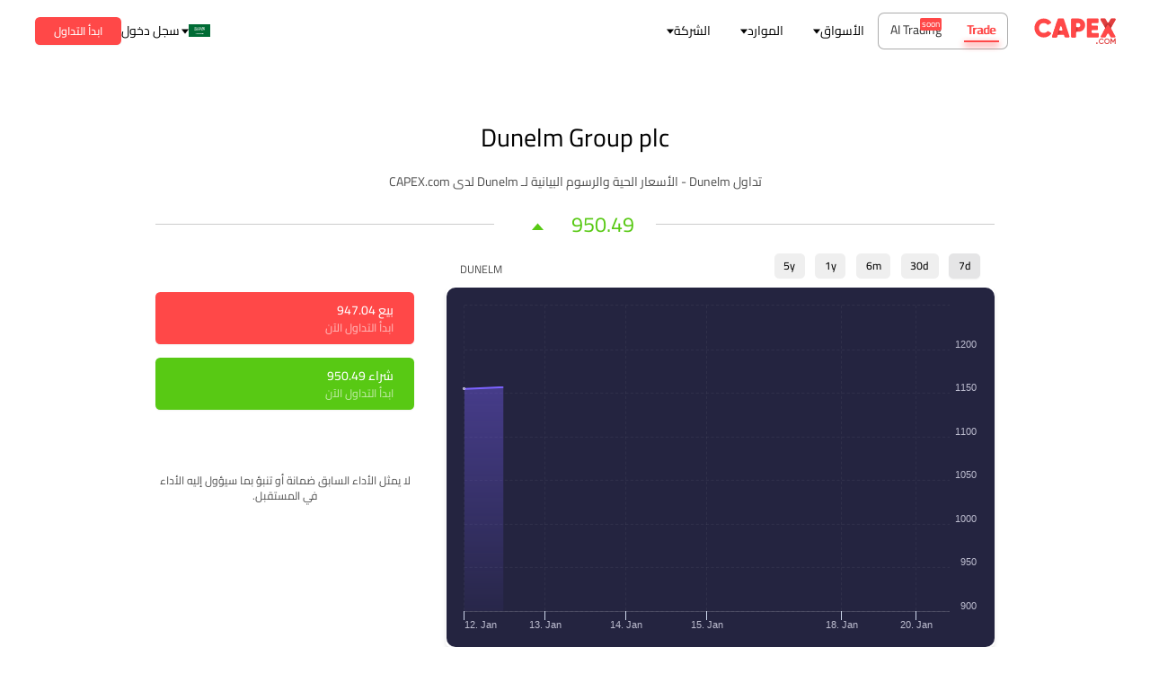

--- FILE ---
content_type: text/html; charset=utf-8
request_url: https://capex.com/ar/instruments/dunelm
body_size: 35473
content:
<!DOCTYPE html><html lang="ar"><head><meta charSet="utf-8"/><meta name="viewport" content="width=device-width, initial-scale=1"/><meta property="og:image" content="https://cdn.capex.com/uploads/capexcom_logo_08035512e0/capexcom_logo_08035512e0.png"/><script type="application/ld+json">{"@context":"https://schema.org","@type":"WebPage","name":"Dunelm","description":"تصفح الرسم البياني المباشر لسهم Dunelm احصل على المعلومات التي تحتاجها عن سعر سهم Dunelm. ابحث عن توقعات الأسعار والاتجاهات لحركة سعر Dunelm 2023.","publisher":{"type":"Organization","name":"CAPEX.com"}}</script><title>سهم Dunelm - الرسم البياني المباشر توقعات Dunelm 2023</title><meta name="robots" content="index,follow"/><meta name="description" content="تصفح الرسم البياني المباشر لسهم Dunelm احصل على المعلومات التي تحتاجها عن سعر سهم Dunelm. ابحث عن توقعات الأسعار والاتجاهات لحركة سعر Dunelm 2023."/><meta name="twitter:card" content="summary_large_image"/><meta name="twitter:site" content="CAPEX.com"/><meta name="twitter:creator" content="CAPEX.com"/><meta property="og:title" content="سهم Dunelm - الرسم البياني المباشر توقعات Dunelm 2023"/><meta property="og:description" content="تصفح الرسم البياني المباشر لسهم Dunelm احصل على المعلومات التي تحتاجها عن سعر سهم Dunelm. ابحث عن توقعات الأسعار والاتجاهات لحركة سعر Dunelm 2023."/><meta property="og:url" content="https://capex.com/ar/instruments/dunelm"/><meta property="og:type" content="website"/><link rel="canonical" href="https://capex.com/ar/instruments/dunelm"/><link rel="apple-touch-icon" sizes="57x57" href="https://cdn.capex.com/uploads/apple_touch_icon_57x57_e1c6f9b9ff/apple_touch_icon_57x57_e1c6f9b9ff.png"/><link rel="apple-touch-icon" sizes="72x72" href="https://cdn.capex.com/uploads/apple_touch_icon_72x72_4ad5330dfa/apple_touch_icon_72x72_4ad5330dfa.png"/><link rel="apple-touch-icon" sizes="114x114" href="https://cdn.capex.com/uploads/apple_touch_icon_114x114_c597f2f573/apple_touch_icon_114x114_c597f2f573.png"/><link rel="apple-touch-icon" sizes="144x144" href="https://cdn.capex.com/uploads/apple_touch_icon_144x144_c651608bcf/apple_touch_icon_144x144_c651608bcf.png"/><link rel="apple-touch-icon" sizes="120x120" href="https://cdn.capex.com/uploads/apple_touch_icon_120x120_2881a432d9/apple_touch_icon_120x120_2881a432d9.png"/><link rel="apple-touch-icon" sizes="152x152" href="https://cdn.capex.com/uploads/apple_touch_icon_152x152_923d6781d6/apple_touch_icon_152x152_923d6781d6.png"/><link rel="apple-touch-icon" sizes="167x167" href="https://cdn.capex.com/uploads/apple_touch_icon_167x167_ee7c16c973/apple_touch_icon_167x167_ee7c16c973.png"/><link rel="apple-touch-icon" sizes="180x180" href="https://cdn.capex.com/uploads/apple_touch_icon_180x180_aa8a10b317/apple_touch_icon_180x180_aa8a10b317.png"/><link rel="apple-touch-icon" href="https://cdn.capex.com/uploads/apple_touch_icon_482ba2cc4e/apple_touch_icon_482ba2cc4e.png"/><meta name="clarity-site-verification" content="2d8e34e8-8233-43a7-a17c-53868e0b0c18"/><link rel="alternate" hrefLang="ar" href="https://capex.com/ar/instruments/dunelm"/><link rel="alternate" hrefLang="x-default" href="https://capex.com/ar/instruments/dunelm"/><link rel="icon" type="image/x-icon" href="https://cdn.capex.com/uploads/favicon_ffd34294e8/favicon_ffd34294e8.ico"/><meta name="theme-color" content="#111114"/><link rel="preload" as="image" imagesrcset="/assets/logo/capex-com-logo-red.svg 384w, /assets/logo/capex-com-logo-red.svg 640w, /assets/logo/capex-com-logo-red.svg 750w, /assets/logo/capex-com-logo-red.svg 828w, /assets/logo/capex-com-logo-red.svg 1080w, /assets/logo/capex-com-logo-red.svg 1200w, /assets/logo/capex-com-logo-red.svg 1920w, /assets/logo/capex-com-logo-red.svg 2048w, /assets/logo/capex-com-logo-red.svg 3840w" imagesizes="50vw"/><meta name="next-head-count" content="30"/><link rel="preconnect" href="https://fonts.gstatic.com"/><style data-href="https://fonts.googleapis.com/css2?family=Open+Sans:ital,wght@0,300;0,400;0,500;0,600;0,700;0,800;1,300;1,400;1,500;1,600;1,700;1,800&amp;family=Source+Sans+Pro:ital,wght@0,200;0,300;0,400;0,600;0,700;0,900;1,200;1,300;1,400;1,600;1,700;1,900&amp;display=swap"></style><link rel="preload" href="/_next/static/css/f9f343aa9ee23337.css" as="style"/><link rel="stylesheet" href="/_next/static/css/f9f343aa9ee23337.css" data-n-g=""/><link rel="preload" href="/_next/static/css/dbdd46fd68b1ff02.css" as="style"/><link rel="stylesheet" href="/_next/static/css/dbdd46fd68b1ff02.css" data-n-p=""/><link rel="preload" href="/_next/static/css/8637eefb776713b2.css" as="style"/><link rel="stylesheet" href="/_next/static/css/8637eefb776713b2.css" data-n-p=""/><noscript data-n-css=""></noscript><script defer="" nomodule="" src="/_next/static/chunks/polyfills-c67a75d1b6f99dc8.js"></script><script src="/_next/static/chunks/webpack-930e6ed4718b80ea.js" defer=""></script><script src="/_next/static/chunks/framework-8b7974553b1447ee.js" defer=""></script><script src="/_next/static/chunks/main-7e5608dcf6136182.js" defer=""></script><script src="/_next/static/chunks/pages/_app-ab20c1b438a47933.js" defer=""></script><script src="/_next/static/chunks/2b7b2d2a-e94f7b1603e24a8b.js" defer=""></script><script src="/_next/static/chunks/94726e6d-37de40ada0bb4272.js" defer=""></script><script src="/_next/static/chunks/398-e25e712cadbef6b7.js" defer=""></script><script src="/_next/static/chunks/997-b10347604f60fd96.js" defer=""></script><script src="/_next/static/chunks/pages/ar/%5B%5B...slug%5D%5D-e3ea43a7ffe92405.js" defer=""></script><script src="/_next/static/7RSHm9cB7R3_8pAmvNuHi/_buildManifest.js" defer=""></script><script src="/_next/static/7RSHm9cB7R3_8pAmvNuHi/_ssgManifest.js" defer=""></script></head><body dir="rtl"><div id="__next" data-reactroot=""><div><header><div style="z-index:100" class="navbar
   text-dark
  
  bg-transparent
  "><div class="px-md lg:m-auto lg:w-[68.88rem] xl:w-full xl:px-[2.75em] 2xl:px-[5.5555em] "><div class="flex h-[4.8888em] items-center lg:relative"><div class="xl:pr flex h-full items-center ltr:pr-sm rtl:pl-sm NavBar_header-logo__2SJ1X"><div class="relative h-[2.055555em] w-[6.5em] "><div class="w-[6.5em] h-[2.055555em] relative "><a href="/ar"><div class="relative" style="width:100%;height:100%"><span style="box-sizing:border-box;display:block;overflow:hidden;width:initial;height:initial;background:none;opacity:1;border:0;margin:0;padding:0;position:absolute;top:0;left:0;bottom:0;right:0"><img alt="CAPEX.com" title="CAPEX.com" sizes="50vw" srcSet="/assets/logo/capex-com-logo-red.svg 384w, /assets/logo/capex-com-logo-red.svg 640w, /assets/logo/capex-com-logo-red.svg 750w, /assets/logo/capex-com-logo-red.svg 828w, /assets/logo/capex-com-logo-red.svg 1080w, /assets/logo/capex-com-logo-red.svg 1200w, /assets/logo/capex-com-logo-red.svg 1920w, /assets/logo/capex-com-logo-red.svg 2048w, /assets/logo/capex-com-logo-red.svg 3840w" src="/assets/logo/capex-com-logo-red.svg" decoding="async" data-nimg="fill" style="position:absolute;top:0;left:0;bottom:0;right:0;box-sizing:border-box;padding:0;border:none;margin:auto;display:block;width:0;height:0;min-width:100%;max-width:100%;min-height:100%;max-height:100%"/></span></div></a></div></div></div><div class="z-20 flex grow items-center justify-between ltr:pl-md rtl:pr-md"><div class=" relative z-[400] hidden lg:flex xl:items-center"><div class="flex rounded-lg product-tabs ProductTabs_product-tabs__WKxH8 shadow-[inset_0_0_0_1px_#acacac]"><div id="prod_types_container" class="ProductTabs_product-types-inner__OX4hd"><a id="prod_type_trade" target="_self" class="Link_link__qbLha    v4" href="/ar"><span>Trade</span></a><span id="prod_type_banking" class="pointer-events-none relative "><span class="relative"><span class="opacity-80">AI Trading</span><div class="soon-tag absolute -top-[0.25em] rounded-sm bg-primary p-[2px] text-[10px] leading-[1] text-white ltr:-right-[1.75em] rtl:-left-[1.75em]">soon</div></span></span></div></div><div class="HeaderMenu_header-menu-wrapper__G6301 "><div class="xl:hidden ltr:ml-[1rem] rtl:mr-[1rem] ltr:pl-[1rem] ltr:pr-[0.5rem] rtl:pr-[1rem] rtl:pl-[0.5rem] cursor-pointer flex items-center h-full HeaderMenu_menu-toggle__IF6QZ"><div class="HeaderMenu_toggle-bg__DSY7A"></div><div class="transition-none duration-500 ease-InOutBack">القائمة</div><div class="HeaderMenu_hamburger__XCEFf"><span></span><span></span><span></span></div></div><div class="main-menu HeaderMenu_header-menu___YiXF"><ul><li class="flex items-center"><span>الأسواق</span><div class="ltr:ml-sm rtl:mr-sm"><div class="Arrow_arrow__zpMxx Arrow_arrow-down__hgpSE "></div></div><ul class=" "><li class="flex items-center"><a target="_self" class="Link_link__qbLha   flex whitespace-nowrap v4" href="/ar/trading/forex"><span>الفوركس</span></a></li><li class="flex items-center"><a target="_self" class="Link_link__qbLha   flex whitespace-nowrap v4" href="/ar/trading/indices"><span>المؤشرات</span></a></li><li class="flex items-center"><a target="_self" class="Link_link__qbLha   flex whitespace-nowrap v4" href="/ar/trading/bonds"><span>السندات</span></a></li><li class="flex items-center"><a target="_self" class="Link_link__qbLha   flex whitespace-nowrap v4" href="/ar/trading/etfs"><span>صناديق المؤشرات المتداولة</span></a></li><li class="flex items-center"><a target="_self" class="Link_link__qbLha   flex whitespace-nowrap v4" href="/ar/trading/commodities"><span>السلع</span></a></li><li class="flex items-center"><a target="_self" class="Link_link__qbLha   flex whitespace-nowrap v4" href="/ar/trading/shares"><span>الأسهم</span></a></li><li class="flex items-center"><a target="_self" class="Link_link__qbLha   flex whitespace-nowrap v4" href="/ar/trading/cryptocurrencies"><span>العملات المشفرة</span></a></li></ul></li><li class="flex items-center"><span>الموارد</span><div class="ltr:ml-sm rtl:mr-sm"><div class="Arrow_arrow__zpMxx Arrow_arrow-down__hgpSE "></div></div><ul class=" HeaderMenu_columnMenu__WcBCB"><li class="flex items-center"><span>تعلم التداول</span><ul class=" "><li class="flex items-center"><a target="_self" class="Link_link__qbLha   flex whitespace-nowrap v4" href="/ar/overview"><span>تحليل السوق</span></a></li><li class="flex items-center"><a target="_self" class="Link_link__qbLha   flex whitespace-nowrap v4" href="/ar/ipo"><span>IPO</span></a></li><li class="flex items-center"><a target="_self" class="Link_link__qbLha   flex whitespace-nowrap v4" href="/ar/webinars"><span>ندوات عبر الإنترنت</span></a></li><li class="flex items-center"><a target="_self" class="Link_link__qbLha   flex whitespace-nowrap v4" href="/ar/financial-dictionary"><span>القاموس المالي</span></a></li></ul></li><li class="flex items-center"><span>الأدوات</span><ul class=" "><li class="flex items-center"><a target="_self" class="Link_link__qbLha   flex whitespace-nowrap v4" href="/ar/trading-platforms"><span>منصات التداول</span></a><ul class=" "><li class="flex items-center"><a target="_self" class="Link_link__qbLha   flex whitespace-nowrap v4" href="/ar/webtrader"><span>Web Trader</span></a></li></ul></li><li class="flex items-center"><a target="_self" class="Link_link__qbLha   flex whitespace-nowrap v4" href="/ar/integrated-tools"><span>الأدوات المدمجة</span></a></li><li class="flex items-center"><a target="_self" class="Link_link__qbLha   flex whitespace-nowrap v4" href="/ar/trading-central"><span>Trading Central</span></a></li><li class="flex items-center"><a target="_self" class="Link_link__qbLha   flex whitespace-nowrap v4" href="/ar/trading-view"><span>Trading View</span></a></li></ul></li><li class="flex items-center"><span>الموارد</span><ul class=" "><li class="flex items-center"><a target="_self" class="Link_link__qbLha   flex whitespace-nowrap v4" href="/ar/market-news"><span>أخبار السوق</span></a></li><li class="flex items-center"><a target="_self" class="Link_link__qbLha   flex whitespace-nowrap v4" href="/ar/economic-calendar"><span>التقويم الاقتصادي</span></a></li><li class="flex items-center"><a target="_self" class="Link_link__qbLha   flex whitespace-nowrap v4" href="/ar/promotion"><span>البونصات و العروض</span></a></li><li class="flex items-center"><a target="_self" class="Link_link__qbLha   flex whitespace-nowrap v4" href="/ar/trading-products/monthly-cfd-expiration-dates"><span>تواريخ انتهاء عقود الفروقات</span></a></li><li class="flex items-center"><a target="_self" class="Link_link__qbLha   flex whitespace-nowrap v4" href="/ar/trading-conditions"><span>ظروف التداول</span></a></li><li class="flex items-center"><a target="_self" class="Link_link__qbLha   flex whitespace-nowrap v4" href="/ar/account-types"><span>أنواع الحسابات</span></a></li><li class="flex items-center"><a target="_self" class="Link_link__qbLha   flex whitespace-nowrap v4" href="/ar/trading-holidays"><span>Trading Holidays</span></a></li></ul></li></ul></li><li class="flex items-center"><span>الشركة</span><div class="ltr:ml-sm rtl:mr-sm"><div class="Arrow_arrow__zpMxx Arrow_arrow-down__hgpSE "></div></div><ul class=" "><li class="flex items-center"><a target="_self" class="Link_link__qbLha   flex whitespace-nowrap v4" href="/ar/about-us"><span>عنّا</span></a></li><li class="flex items-center"><a target="_self" class="Link_link__qbLha   flex whitespace-nowrap v4" href="/ar/sponsorships"><span>الرعايات</span></a></li><li class="flex items-center"><a target="_self" class="Link_link__qbLha   flex whitespace-nowrap v4" href="/ar/awards"><span>الجوائز</span></a></li><li class="flex items-center"><a target="_self" class="Link_link__qbLha   flex whitespace-nowrap v4" href="/ar/licenses-and-regulations"><span>التنظيم والتراخيص</span></a></li><li class="flex items-center"><a target="_self" class="Link_link__qbLha   flex whitespace-nowrap v4" href="/ar/safety"><span>حماية</span></a></li><li class="flex items-center"><a target="_self" class="Link_link__qbLha   flex whitespace-nowrap v4" href="/ar/careers"><span>فرص عمل</span></a></li><li class="flex items-center"><a target="_self" class="Link_link__qbLha   flex whitespace-nowrap v4" href="/ar/contact-us"><span>اتصل بنا</span></a></li><li class="flex items-center"><a target="_blank" class="Link_link__qbLha   flex whitespace-nowrap v2" rel="noopener noreferrer" href="https://sccapex.zendesk.com/hc/en-gb"><span>مركز المساعدة</span></a></li><li class="flex items-center"><a target="_self" class="Link_link__qbLha   flex whitespace-nowrap v4" href="/ar/reviews"><span>التعليقات</span></a></li></ul></li></ul></div></div></div><div class=" z-1 flex h-full items-center justify-end lg:relative ltr:ml-auto rtl:mr-auto"><div class="header-language-selector hidden h-[4.8888em] text-inherit lg:block"><div class="z-10 inline-flex h-full items-center lg:relative"><div class="flex h-full items-center"><div class="LanguageSelector_menuRoot__gWPRW mantine-Menu-root mantine-193ey9s"><div id="lang_selector_header" class="flex h-full items-center ltr:pl-sm rtl:pr-sm" role="button" aria-haspopup="menu" aria-expanded="false" aria-controls=""><div class="flex h-[1.75rem] h-[14px] w-[24px] items-center justify-center text-[1.25rem] LanguageSelector_language-trigger__dvtRB"><div class="next-image-wrapper"><span style="box-sizing:border-box;display:inline-block;overflow:hidden;width:initial;height:initial;background:none;opacity:1;border:0;margin:0;padding:0;position:relative;max-width:100%"><span style="box-sizing:border-box;display:block;width:initial;height:initial;background:none;opacity:1;border:0;margin:0;padding:0;max-width:100%"><img style="display:block;max-width:100%;width:initial;height:initial;background:none;opacity:1;border:0;margin:0;padding:0" alt="" aria-hidden="true" src="data:image/svg+xml,%3csvg%20xmlns=%27http://www.w3.org/2000/svg%27%20version=%271.1%27%20width=%2724%27%20height=%2714%27/%3e"/></span><img alt="Global Arabic (اللغة العربية)" title="Global Arabic (اللغة العربية)" src="[data-uri]" decoding="async" data-nimg="intrinsic" style="position:absolute;top:0;left:0;bottom:0;right:0;box-sizing:border-box;padding:0;border:none;margin:auto;display:block;width:0;height:0;min-width:100%;max-width:100%;min-height:100%;max-height:100%;object-fit:cover"/><noscript><img alt="Global Arabic (اللغة العربية)" title="Global Arabic (اللغة العربية)" src="https://cdn.capex.com/uploads/sa_7f6c1b8fca/sa_7f6c1b8fca.svg" decoding="async" data-nimg="intrinsic" style="position:absolute;top:0;left:0;bottom:0;right:0;box-sizing:border-box;padding:0;border:none;margin:auto;display:block;width:0;height:0;min-width:100%;max-width:100%;min-height:100%;max-height:100%;object-fit:cover" loading="lazy"/></noscript></span></div></div><div class="ltr:pl-sm ltr:pr-md rtl:pl-md rtl:pr-sm"><div class="Arrow_arrow__zpMxx Arrow_arrow-down__hgpSE "></div></div></div></div></div></div></div><div class="link-wrapper hidden whitespace-nowrap lg:block ltr:pl-xs ltr:pr-lg rtl:pl-lg rtl:pr-xs"><a id="login_btn" target="_self" class="Link_link__qbLha Link_link-arrow-right__P1jGr   v1" href="/login">سجل دخول</a></div><div class="register-button hidden lg:block"><button id="register_btn" type="button" class="relative Button_btn__s41fx Button_btn-size-sm__1s6yn Button_btn-primary__iNQc2   testtest"><div class="Button_bgHover__wnh0L"></div><div class="Button_btnLink__m9hPd"><a target="_self" class="Link_link__qbLha    v1" href="/registration"></a></div><span class="">ابدأ التداول</span></button></div></div></div><div class="header-icons flex items-center lg:hidden ltr:ml-auto rtl:mr-auto"><div class="hamburger"><span class="bg-dark"></span><span class="bg-dark"></span><span class="bg-dark"></span></div></div></div></div></div><div class="mobile-header-wrapper"><div class="mobile-header flex flex-col "><div class=" relative z-[100] px-md"><div class="flex h-[4.8888em] w-full items-center justify-between border-b border-[#999]"><div class=" flex h-[4.8888em] items-center"><div class="w-[6.5em] h-[2.055555em] relative "><a href="/ar"><div class="relative" style="width:100%;height:100%"><span style="box-sizing:border-box;display:block;overflow:hidden;width:initial;height:initial;background:none;opacity:1;border:0;margin:0;padding:0;position:absolute;top:0;left:0;bottom:0;right:0"><img alt="CAPEX.com" title="CAPEX.com" sizes="50vw" srcSet="/assets/logo/capex-com-logo-red.svg 384w, /assets/logo/capex-com-logo-red.svg 640w, /assets/logo/capex-com-logo-red.svg 750w, /assets/logo/capex-com-logo-red.svg 828w, /assets/logo/capex-com-logo-red.svg 1080w, /assets/logo/capex-com-logo-red.svg 1200w, /assets/logo/capex-com-logo-red.svg 1920w, /assets/logo/capex-com-logo-red.svg 2048w, /assets/logo/capex-com-logo-red.svg 3840w" src="/assets/logo/capex-com-logo-red.svg" decoding="async" data-nimg="fill" style="position:absolute;top:0;left:0;bottom:0;right:0;box-sizing:border-box;padding:0;border:none;margin:auto;display:block;width:0;height:0;min-width:100%;max-width:100%;min-height:100%;max-height:100%"/></span></div></a></div></div><div class="flex items-center"><button type="button" class="MobileHeader_chatIcon__og9gK header-icons text-[1.25rem] ltr:mr-sm rtl:ml-sm lg:hidden"><svg width="25" height="25" fill="#fff" viewBox="0 0 15 16" xml:space="preserve" aria-hidden="true"><path d="M1.3 16c-.7 0-1.1-.3-1.2-.8-.3-.8.5-1.3.8-1.5.6-.4.9-.7 1-1 0-.2-.1-.4-.3-.7 0 0 0-.1-.1-.1C.5 10.6 0 9 0 7.4 0 3.3 3.4 0 7.5 0S15 3.3 15 7.4s-3.4 7.4-7.5 7.4c-.5 0-1-.1-1.5-.2C3.4 15.9 1.5 16 1.5 16h-.2zm2-5.1c.5.7.7 1.5.6 2.2 0 .1-.1.3-.1.4.5-.2 1-.4 1.6-.7.2-.1.4-.2.6-.1h.1c.4.1.9.2 1.4.2 3 0 5.5-2.4 5.5-5.4S10.5 2 7.5 2 2 4.4 2 7.4c0 1.2.4 2.4 1.2 3.3 0 .1.1.1.1.2z"></path></svg></button><div class="header-language-selector z-10 h-full text-inherit"><div class="z-10 inline-flex h-full items-center lg:relative"><div class="flex h-full items-center"><div class="LanguageSelector_menuRoot__gWPRW mantine-Menu-root mantine-193ey9s"><div id="lang_selector_mobile" class="flex h-full items-center ltr:pl-sm rtl:pr-sm" role="button" aria-haspopup="menu" aria-expanded="false" aria-controls=""><div class="flex h-[1.75rem] h-[14px] w-[24px] items-center justify-center text-[1.25rem] LanguageSelector_language-trigger__dvtRB"><div class="next-image-wrapper"><span style="box-sizing:border-box;display:inline-block;overflow:hidden;width:initial;height:initial;background:none;opacity:1;border:0;margin:0;padding:0;position:relative;max-width:100%"><span style="box-sizing:border-box;display:block;width:initial;height:initial;background:none;opacity:1;border:0;margin:0;padding:0;max-width:100%"><img style="display:block;max-width:100%;width:initial;height:initial;background:none;opacity:1;border:0;margin:0;padding:0" alt="" aria-hidden="true" src="data:image/svg+xml,%3csvg%20xmlns=%27http://www.w3.org/2000/svg%27%20version=%271.1%27%20width=%2724%27%20height=%2714%27/%3e"/></span><img alt="Global Arabic (اللغة العربية)" title="Global Arabic (اللغة العربية)" src="[data-uri]" decoding="async" data-nimg="intrinsic" style="position:absolute;top:0;left:0;bottom:0;right:0;box-sizing:border-box;padding:0;border:none;margin:auto;display:block;width:0;height:0;min-width:100%;max-width:100%;min-height:100%;max-height:100%;object-fit:cover"/><noscript><img alt="Global Arabic (اللغة العربية)" title="Global Arabic (اللغة العربية)" src="https://cdn.capex.com/uploads/sa_7f6c1b8fca/sa_7f6c1b8fca.svg" decoding="async" data-nimg="intrinsic" style="position:absolute;top:0;left:0;bottom:0;right:0;box-sizing:border-box;padding:0;border:none;margin:auto;display:block;width:0;height:0;min-width:100%;max-width:100%;min-height:100%;max-height:100%;object-fit:cover" loading="lazy"/></noscript></span></div></div><div class="ltr:pl-sm ltr:pr-md rtl:pl-md rtl:pr-sm"><div class="Arrow_arrow__zpMxx Arrow_arrow-down__hgpSE "></div></div></div></div></div></div></div><div class="hamburger"><span class="bg-primary"></span><span class="bg-primary"></span><span class="bg-primary"></span></div></div></div></div><div class="flex grow flex-col justify-between px-md"><div class="w-full"><div class="MobileMenu_mobile-menu__b9myQ text-white"><div class="mantine-1avyp1d"><div class="MobileMenu_item__CRkGy mantine-Accordion-item mantine-v4lv9f"><h3 class="__mantine-ref-itemTitle mantine-oih4rj mantine-Accordion-itemTitle"><button class="mantine-UnstyledButton-root __mantine-ref-control MobileMenu_control__y_uuz mantine-Accordion-control mantine-glb3eq" type="button" aria-expanded="false" aria-controls="-0-body" id="-0"><div class="__mantine-ref-icon MobileMenu_icon__raZPo mantine-Accordion-icon mantine-1b57wu"><div class="Arrow_arrow__zpMxx Arrow_arrow-down__hgpSE "></div></div><div class="mantine-hgwlez MobileMenu_label__XKYZc mantine-Accordion-label">الأسواق</div></button></h3><div class="mantine-1avyp1d" style="box-sizing:border-box;display:none;height:0px;overflow:hidden" aria-hidden="true"><div style="opacity:0;transition:opacity 200ms ease"><div class="mantine-rln579 mantine-Accordion-content" role="region" id="-0-body" aria-labelledby="-0"><div class="mantine-10o5s20 MobileMenu_contentInner__V4tU5 mantine-Accordion-contentInner"><ul class="flex flex-wrap justify-between pb-xs"><li class="w-[48%]  pb-0"><div class="flex flex-col py-xs"><a target="_self" class="Link_link__qbLha  Link_white__hfWs6  v4" href="/ar/trading/forex">الفوركس</a><ul></ul></div></li><li class="w-[48%]  pb-0"><div class="flex flex-col py-xs"><a target="_self" class="Link_link__qbLha  Link_white__hfWs6  v4" href="/ar/trading/indices">المؤشرات</a><ul></ul></div></li><li class="w-[48%]  pb-0"><div class="flex flex-col py-xs"><a target="_self" class="Link_link__qbLha  Link_white__hfWs6  v4" href="/ar/trading/bonds">السندات</a><ul></ul></div></li><li class="w-[48%]  pb-0"><div class="flex flex-col py-xs"><a target="_self" class="Link_link__qbLha  Link_white__hfWs6  v4" href="/ar/trading/etfs">صناديق المؤشرات المتداولة</a><ul></ul></div></li><li class="w-[48%]  pb-0"><div class="flex flex-col py-xs"><a target="_self" class="Link_link__qbLha  Link_white__hfWs6  v4" href="/ar/trading/commodities">السلع</a><ul></ul></div></li><li class="w-[48%]  pb-0"><div class="flex flex-col py-xs"><a target="_self" class="Link_link__qbLha  Link_white__hfWs6  v4" href="/ar/trading/shares">الأسهم</a><ul></ul></div></li><li class="w-[48%]  pb-0"><div class="flex flex-col py-xs"><a target="_self" class="Link_link__qbLha  Link_white__hfWs6  v4" href="/ar/trading/cryptocurrencies">العملات المشفرة</a><ul></ul></div></li></ul></div></div></div></div></div><div class="MobileMenu_item__CRkGy mantine-Accordion-item mantine-v4lv9f"><h3 class="__mantine-ref-itemTitle mantine-oih4rj mantine-Accordion-itemTitle"><button class="mantine-UnstyledButton-root __mantine-ref-control MobileMenu_control__y_uuz mantine-Accordion-control mantine-glb3eq" type="button" aria-expanded="false" aria-controls="-1-body" id="-1"><div class="__mantine-ref-icon MobileMenu_icon__raZPo mantine-Accordion-icon mantine-1b57wu"><div class="Arrow_arrow__zpMxx Arrow_arrow-down__hgpSE "></div></div><div class="mantine-hgwlez MobileMenu_label__XKYZc mantine-Accordion-label">الموارد</div></button></h3><div class="mantine-1avyp1d" style="box-sizing:border-box;display:none;height:0px;overflow:hidden" aria-hidden="true"><div style="opacity:0;transition:opacity 200ms ease"><div class="mantine-rln579 mantine-Accordion-content" role="region" id="-1-body" aria-labelledby="-1"><div class="mantine-10o5s20 MobileMenu_contentInner__V4tU5 mantine-Accordion-contentInner"><ul class="flex flex-wrap justify-between pb-xs"><li class="group flex w-1/2 flex-row items-center py-xs pb-xs first:pt-xs last:pb-0"><a target="_self" class="Link_link__qbLha  Link_white__hfWs6  v4" href="/ar/overview">تحليل السوق</a></li><li class="group flex w-1/2 flex-row items-center py-xs pb-xs first:pt-xs last:pb-0"><a target="_self" class="Link_link__qbLha  Link_white__hfWs6  v4" href="/ar/ipo">IPO</a></li><li class="group flex w-1/2 flex-row items-center py-xs pb-xs first:pt-xs last:pb-0"><a target="_self" class="Link_link__qbLha  Link_white__hfWs6  v4" href="/ar/webinars">ندوات عبر الإنترنت</a></li><li class="group flex w-1/2 flex-row items-center py-xs pb-xs first:pt-xs last:pb-0"><a target="_self" class="Link_link__qbLha  Link_white__hfWs6  v4" href="/ar/financial-dictionary">القاموس المالي</a></li><li class="group flex w-1/2 flex-row items-center py-xs pb-xs first:pt-xs last:pb-0"><a target="_self" class="Link_link__qbLha  Link_white__hfWs6  v4" href="/ar/trading-platforms">منصات التداول</a></li><li class="group flex w-1/2 flex-row items-center py-xs pb-xs first:pt-xs last:pb-0"><a target="_self" class="Link_link__qbLha  Link_white__hfWs6  v4" href="/ar/integrated-tools">الأدوات المدمجة</a></li><li class="group flex w-1/2 flex-row items-center py-xs pb-xs first:pt-xs last:pb-0"><a target="_self" class="Link_link__qbLha  Link_white__hfWs6  v4" href="/ar/trading-central">Trading Central</a></li><li class="group flex w-1/2 flex-row items-center py-xs pb-xs first:pt-xs last:pb-0"><a target="_self" class="Link_link__qbLha  Link_white__hfWs6  v4" href="/ar/trading-view">Trading View</a></li><li class="group flex w-1/2 flex-row items-center py-xs pb-xs first:pt-xs last:pb-0"><a target="_self" class="Link_link__qbLha  Link_white__hfWs6  v4" href="/ar/market-news">أخبار السوق</a></li><li class="group flex w-1/2 flex-row items-center py-xs pb-xs first:pt-xs last:pb-0"><a target="_self" class="Link_link__qbLha  Link_white__hfWs6  v4" href="/ar/economic-calendar">التقويم الاقتصادي</a></li><li class="group flex w-1/2 flex-row items-center py-xs pb-xs first:pt-xs last:pb-0"><a target="_self" class="Link_link__qbLha  Link_white__hfWs6  v4" href="/ar/promotion">البونصات و العروض</a></li><li class="group flex w-1/2 flex-row items-center py-xs pb-xs first:pt-xs last:pb-0"><a target="_self" class="Link_link__qbLha  Link_white__hfWs6  v4" href="/ar/trading-products/monthly-cfd-expiration-dates">تواريخ انتهاء عقود الفروقات</a></li><li class="group flex w-1/2 flex-row items-center py-xs pb-xs first:pt-xs last:pb-0"><a target="_self" class="Link_link__qbLha  Link_white__hfWs6  v4" href="/ar/trading-conditions">ظروف التداول</a></li><li class="group flex w-1/2 flex-row items-center py-xs pb-xs first:pt-xs last:pb-0"><a target="_self" class="Link_link__qbLha  Link_white__hfWs6  v4" href="/ar/account-types">أنواع الحسابات</a></li><li class="group flex w-1/2 flex-row items-center py-xs pb-xs first:pt-xs last:pb-0"><a target="_self" class="Link_link__qbLha  Link_white__hfWs6  v4" href="/ar/trading-holidays">Trading Holidays</a></li></ul></div></div></div></div></div><div class="MobileMenu_item__CRkGy mantine-Accordion-item mantine-v4lv9f"><h3 class="__mantine-ref-itemTitle mantine-oih4rj mantine-Accordion-itemTitle"><button class="mantine-UnstyledButton-root __mantine-ref-control MobileMenu_control__y_uuz mantine-Accordion-control mantine-glb3eq" type="button" aria-expanded="false" aria-controls="-2-body" id="-2"><div class="__mantine-ref-icon MobileMenu_icon__raZPo mantine-Accordion-icon mantine-1b57wu"><div class="Arrow_arrow__zpMxx Arrow_arrow-down__hgpSE "></div></div><div class="mantine-hgwlez MobileMenu_label__XKYZc mantine-Accordion-label">الشركة</div></button></h3><div class="mantine-1avyp1d" style="box-sizing:border-box;display:none;height:0px;overflow:hidden" aria-hidden="true"><div style="opacity:0;transition:opacity 200ms ease"><div class="mantine-rln579 mantine-Accordion-content" role="region" id="-2-body" aria-labelledby="-2"><div class="mantine-10o5s20 MobileMenu_contentInner__V4tU5 mantine-Accordion-contentInner"><ul class="flex flex-wrap justify-between pb-xs"><li class="w-[48%]  pb-0"><div class="flex flex-col py-xs"><a target="_self" class="Link_link__qbLha  Link_white__hfWs6  v4" href="/ar/about-us">عنّا</a><ul></ul></div></li><li class="w-[48%]  pb-0"><div class="flex flex-col py-xs"><a target="_self" class="Link_link__qbLha  Link_white__hfWs6  v4" href="/ar/sponsorships">الرعايات</a><ul></ul></div></li><li class="w-[48%]  pb-0"><div class="flex flex-col py-xs"><a target="_self" class="Link_link__qbLha  Link_white__hfWs6  v4" href="/ar/awards">الجوائز</a><ul></ul></div></li><li class="w-[48%]  pb-0"><div class="flex flex-col py-xs"><a target="_self" class="Link_link__qbLha  Link_white__hfWs6  v4" href="/ar/licenses-and-regulations">التنظيم والتراخيص</a><ul></ul></div></li><li class="w-[48%]  pb-0"><div class="flex flex-col py-xs"><a target="_self" class="Link_link__qbLha  Link_white__hfWs6  v4" href="/ar/safety">حماية</a><ul></ul></div></li><li class="w-[48%]  pb-0"><div class="flex flex-col py-xs"><a target="_self" class="Link_link__qbLha  Link_white__hfWs6  v4" href="/ar/careers">فرص عمل</a><ul></ul></div></li><li class="w-[48%]  pb-0"><div class="flex flex-col py-xs"><a target="_self" class="Link_link__qbLha  Link_white__hfWs6  v4" href="/ar/contact-us">اتصل بنا</a><ul></ul></div></li><li class="w-[48%]  pb-0"><div class="flex flex-col py-xs"><a target="_blank" class="Link_link__qbLha  Link_white__hfWs6  v2" rel="noopener noreferrer" href="https://sccapex.zendesk.com/hc/en-gb">مركز المساعدة</a><ul></ul></div></li><li class="w-[48%]  pb-0"><div class="flex flex-col py-xs"><a target="_self" class="Link_link__qbLha  Link_white__hfWs6  v4" href="/ar/reviews">التعليقات</a><ul></ul></div></li></ul></div></div></div></div></div></div></div></div><div class="flex justify-center py-2xl MobileHeader_mobileMenuButtons__XFUl9"><div class="w-1/2 ltr:pr-xs rtl:pl-xs"><button type="button" class="relative Button_btn__s41fx Button_btn-size-lg__Eqtja Button_btn-secondary__mPcfj  Button_fullWidth__6171p testtest"><div class="Button_bgHover__wnh0L"></div><div class="Button_btnLink__m9hPd"><a target="_self" class="Link_link__qbLha    v1" href="/login"></a></div><span class="">سجل دخول</span></button></div><div class="w-1/2 ltr:pl-xs rtl:pr-xs"><button type="button" class="relative Button_btn__s41fx Button_btn-size-lg__Eqtja Button_btn-primary__iNQc2  Button_fullWidth__6171p testtest"><div class="Button_bgHover__wnh0L"></div><div class="Button_btnLink__m9hPd"><a target="_self" class="Link_link__qbLha    v1" href="/registration"></a></div><span class="">ابدأ التداول</span></button></div></div></div></div></div></header></div><main><div class="lg:pt-[4.8888rem]"></div><section><div class="container"><div class="pt-3xl pb-xl lg:pt-2xl lg:pb-md text-center InstrumentHeader_instrument-title__q2xMq"><h1 class="mb-lg"><span class="rich-text ">Dunelm Group plc</span></h1><p class="mb-lg">تداول Dunelm - الأسعار الحية والرسوم البيانية لـ Dunelm لدى CAPEX.com</p><div class="InstrumentHeader_instrument-price__CL7oI"><div class="text-greenCandle"><div class="flex items-center"><h3 class="m-0"></h3><div class="px-lg text-h3"><div class="Arrow_arrow__zpMxx Arrow_arrow-up__ywwUQ "></div></div><h5 class="m-0"></h5></div></div></div></div></div></section></main><footer class="-mt-[3rem] rounded-t-[20px] bg-[#111114] pt-xl lg:rounded-t-[50px] lg:pt-2xl"><div class="container"><div class="border-b-[#7c7c7c] border-opacity-50 pb-lg lg:border-b lg:pb-xl"><div class="FooterPayments_title__oLyqz"><div class=" flex  flex-col text-center SectionTitle_center__VC7Q4"><h2 style="color:undefined" class="m-0 ltr:font-gilroy rtl:font-dubai font-bold leading-[1.2] text-[1.777rem] md:text-h1 ">طرق الايداع</h2></div></div><ul class="flex items-center justify-between pt-lg lg:py-[2.222rem] lg:pt-[3.889rem]"><div class="flex w-full flex-wrap items-center justify-between"><li class="relative my-sm flex w-full max-w-[calc(100%/3-0.5rem)] justify-center lg:my-0 lg:w-auto lg:max-w-[10.625rem]"><div class="next-image-wrapper"><span style="box-sizing:border-box;display:inline-block;overflow:hidden;width:initial;height:initial;background:none;opacity:1;border:0;margin:0;padding:0;position:relative;max-width:100%"><span style="box-sizing:border-box;display:block;width:initial;height:initial;background:none;opacity:1;border:0;margin:0;padding:0;max-width:100%"><img style="display:block;max-width:100%;width:initial;height:initial;background:none;opacity:1;border:0;margin:0;padding:0" alt="" aria-hidden="true" src="data:image/svg+xml,%3csvg%20xmlns=%27http://www.w3.org/2000/svg%27%20version=%271.1%27%20width=%27202%27%20height=%2734%27/%3e"/></span><img alt="" title="" src="[data-uri]" decoding="async" data-nimg="intrinsic" style="position:absolute;top:0;left:0;bottom:0;right:0;box-sizing:border-box;padding:0;border:none;margin:auto;display:block;width:0;height:0;min-width:100%;max-width:100%;min-height:100%;max-height:100%;object-fit:cover"/><noscript><img alt="" title="" src="https://cdn.capex.com/uploads/mastercard_58bf9a4e55/mastercard_58bf9a4e55.png" decoding="async" data-nimg="intrinsic" style="position:absolute;top:0;left:0;bottom:0;right:0;box-sizing:border-box;padding:0;border:none;margin:auto;display:block;width:0;height:0;min-width:100%;max-width:100%;min-height:100%;max-height:100%;object-fit:cover" loading="lazy"/></noscript></span></div></li><li class="relative my-sm flex w-full max-w-[calc(100%/3-0.5rem)] justify-center lg:my-0 lg:w-auto lg:max-w-[10.625rem]"><div class="next-image-wrapper"><span style="box-sizing:border-box;display:inline-block;overflow:hidden;width:initial;height:initial;background:none;opacity:1;border:0;margin:0;padding:0;position:relative;max-width:100%"><span style="box-sizing:border-box;display:block;width:initial;height:initial;background:none;opacity:1;border:0;margin:0;padding:0;max-width:100%"><img style="display:block;max-width:100%;width:initial;height:initial;background:none;opacity:1;border:0;margin:0;padding:0" alt="" aria-hidden="true" src="data:image/svg+xml,%3csvg%20xmlns=%27http://www.w3.org/2000/svg%27%20version=%271.1%27%20width=%2746%27%20height=%2736%27/%3e"/></span><img alt="" title="" src="[data-uri]" decoding="async" data-nimg="intrinsic" style="position:absolute;top:0;left:0;bottom:0;right:0;box-sizing:border-box;padding:0;border:none;margin:auto;display:block;width:0;height:0;min-width:100%;max-width:100%;min-height:100%;max-height:100%;object-fit:cover"/><noscript><img alt="" title="" src="https://cdn.capex.com/uploads/maestro_bbf6a3a140/maestro_bbf6a3a140.png" decoding="async" data-nimg="intrinsic" style="position:absolute;top:0;left:0;bottom:0;right:0;box-sizing:border-box;padding:0;border:none;margin:auto;display:block;width:0;height:0;min-width:100%;max-width:100%;min-height:100%;max-height:100%;object-fit:cover" loading="lazy"/></noscript></span></div></li><li class="relative my-sm flex w-full max-w-[calc(100%/3-0.5rem)] justify-center lg:my-0 lg:w-auto lg:max-w-[10.625rem]"><div class="next-image-wrapper"><span style="box-sizing:border-box;display:inline-block;overflow:hidden;width:initial;height:initial;background:none;opacity:1;border:0;margin:0;padding:0;position:relative;max-width:100%"><span style="box-sizing:border-box;display:block;width:initial;height:initial;background:none;opacity:1;border:0;margin:0;padding:0;max-width:100%"><img style="display:block;max-width:100%;width:initial;height:initial;background:none;opacity:1;border:0;margin:0;padding:0" alt="" aria-hidden="true" src="data:image/svg+xml,%3csvg%20xmlns=%27http://www.w3.org/2000/svg%27%20version=%271.1%27%20width=%2769%27%20height=%2742%27/%3e"/></span><img alt="" title="" src="[data-uri]" decoding="async" data-nimg="intrinsic" style="position:absolute;top:0;left:0;bottom:0;right:0;box-sizing:border-box;padding:0;border:none;margin:auto;display:block;width:0;height:0;min-width:100%;max-width:100%;min-height:100%;max-height:100%;object-fit:cover"/><noscript><img alt="" title="" src="https://cdn.capex.com/uploads/visa_electron_4c3a809122/visa_electron_4c3a809122.png" decoding="async" data-nimg="intrinsic" style="position:absolute;top:0;left:0;bottom:0;right:0;box-sizing:border-box;padding:0;border:none;margin:auto;display:block;width:0;height:0;min-width:100%;max-width:100%;min-height:100%;max-height:100%;object-fit:cover" loading="lazy"/></noscript></span></div></li><li class="relative my-sm flex w-full max-w-[calc(100%/3-0.5rem)] justify-center lg:my-0 lg:w-auto lg:max-w-[10.625rem]"><div class="next-image-wrapper"><span style="box-sizing:border-box;display:inline-block;overflow:hidden;width:initial;height:initial;background:none;opacity:1;border:0;margin:0;padding:0;position:relative;max-width:100%"><span style="box-sizing:border-box;display:block;width:initial;height:initial;background:none;opacity:1;border:0;margin:0;padding:0;max-width:100%"><img style="display:block;max-width:100%;width:initial;height:initial;background:none;opacity:1;border:0;margin:0;padding:0" alt="" aria-hidden="true" src="data:image/svg+xml,%3csvg%20xmlns=%27http://www.w3.org/2000/svg%27%20version=%271.1%27%20width=%27149%27%20height=%2724%27/%3e"/></span><img alt="" title="" src="[data-uri]" decoding="async" data-nimg="intrinsic" style="position:absolute;top:0;left:0;bottom:0;right:0;box-sizing:border-box;padding:0;border:none;margin:auto;display:block;width:0;height:0;min-width:100%;max-width:100%;min-height:100%;max-height:100%;object-fit:cover"/><noscript><img alt="" title="" src="https://cdn.capex.com/uploads/neteller_6dfa2f682d/neteller_6dfa2f682d.png" decoding="async" data-nimg="intrinsic" style="position:absolute;top:0;left:0;bottom:0;right:0;box-sizing:border-box;padding:0;border:none;margin:auto;display:block;width:0;height:0;min-width:100%;max-width:100%;min-height:100%;max-height:100%;object-fit:cover" loading="lazy"/></noscript></span></div></li><li class="relative my-sm flex w-full max-w-[calc(100%/3-0.5rem)] justify-center lg:my-0 lg:w-auto lg:max-w-[10.625rem]"><div class="next-image-wrapper"><span style="box-sizing:border-box;display:inline-block;overflow:hidden;width:initial;height:initial;background:none;opacity:1;border:0;margin:0;padding:0;position:relative;max-width:100%"><span style="box-sizing:border-box;display:block;width:initial;height:initial;background:none;opacity:1;border:0;margin:0;padding:0;max-width:100%"><img style="display:block;max-width:100%;width:initial;height:initial;background:none;opacity:1;border:0;margin:0;padding:0" alt="" aria-hidden="true" src="data:image/svg+xml,%3csvg%20xmlns=%27http://www.w3.org/2000/svg%27%20version=%271.1%27%20width=%2769%27%20height=%2744%27/%3e"/></span><img alt="" title="" src="[data-uri]" decoding="async" data-nimg="intrinsic" style="position:absolute;top:0;left:0;bottom:0;right:0;box-sizing:border-box;padding:0;border:none;margin:auto;display:block;width:0;height:0;min-width:100%;max-width:100%;min-height:100%;max-height:100%;object-fit:cover"/><noscript><img alt="" title="" src="https://cdn.capex.com/uploads/visa_d293162277/visa_d293162277.png" decoding="async" data-nimg="intrinsic" style="position:absolute;top:0;left:0;bottom:0;right:0;box-sizing:border-box;padding:0;border:none;margin:auto;display:block;width:0;height:0;min-width:100%;max-width:100%;min-height:100%;max-height:100%;object-fit:cover" loading="lazy"/></noscript></span></div></li><li class="relative my-sm flex w-full max-w-[calc(100%/3-0.5rem)] justify-center lg:my-0 lg:w-auto lg:max-w-[10.625rem]"><div class="next-image-wrapper"><span style="box-sizing:border-box;display:inline-block;overflow:hidden;width:initial;height:initial;background:none;opacity:1;border:0;margin:0;padding:0;position:relative;max-width:100%"><span style="box-sizing:border-box;display:block;width:initial;height:initial;background:none;opacity:1;border:0;margin:0;padding:0;max-width:100%"><img style="display:block;max-width:100%;width:initial;height:initial;background:none;opacity:1;border:0;margin:0;padding:0" alt="" aria-hidden="true" src="data:image/svg+xml,%3csvg%20xmlns=%27http://www.w3.org/2000/svg%27%20version=%271.1%27%20width=%2774%27%20height=%2726%27/%3e"/></span><img alt="" title="" src="[data-uri]" decoding="async" data-nimg="intrinsic" style="position:absolute;top:0;left:0;bottom:0;right:0;box-sizing:border-box;padding:0;border:none;margin:auto;display:block;width:0;height:0;min-width:100%;max-width:100%;min-height:100%;max-height:100%;object-fit:cover"/><noscript><img alt="" title="" src="https://cdn.capex.com/uploads/skrill_7e33113c88/skrill_7e33113c88.png" decoding="async" data-nimg="intrinsic" style="position:absolute;top:0;left:0;bottom:0;right:0;box-sizing:border-box;padding:0;border:none;margin:auto;display:block;width:0;height:0;min-width:100%;max-width:100%;min-height:100%;max-height:100%;object-fit:cover" loading="lazy"/></noscript></span></div></li></div></ul></div><div class="mx-auto h-[1px] w-full max-w-[40%] bg-[#7c7c7c] lg:hidden"></div><div class="flex w-full flex-col justify-center border-b-[#7c7c7c] border-opacity-50 pb-xl pt-[2.1875rem] lg:flex-row lg:justify-between lg:border-b lg:pb-xs lg:pt-xl"><div class="flex w-full flex-col lg:max-w-[43%]"><div class="w-full"><div class="relative pb-md lg:pb-xl lg:pt-0"><div class="w-full flex justify-center lg:justify-between items-start"><div class="w-full flex justify-center lg:justify-start max-w-[calc(100%/2-1rem)]"><div class="next-image-wrapper"><span style="box-sizing:border-box;display:inline-block;overflow:hidden;width:initial;height:initial;background:none;opacity:1;border:0;margin:0;padding:0;position:relative;max-width:100%"><span style="box-sizing:border-box;display:block;width:initial;height:initial;background:none;opacity:1;border:0;margin:0;padding:0;max-width:100%"><img style="display:block;max-width:100%;width:initial;height:initial;background:none;opacity:1;border:0;margin:0;padding:0" alt="" aria-hidden="true" src="data:image/svg+xml,%3csvg%20xmlns=%27http://www.w3.org/2000/svg%27%20version=%271.1%27%20width=%27179%27%20height=%2755%27/%3e"/></span><img alt="CAPEX.com" title="CAPEX.com" src="[data-uri]" decoding="async" data-nimg="intrinsic" style="position:absolute;top:0;left:0;bottom:0;right:0;box-sizing:border-box;padding:0;border:none;margin:auto;display:block;width:0;height:0;min-width:100%;max-width:100%;min-height:100%;max-height:100%;object-fit:cover"/><noscript><img alt="CAPEX.com" title="CAPEX.com" src="https://cdn.capex.com/uploads/CAPEX_com_mobile_logo_2be82bb983/CAPEX_com_mobile_logo_2be82bb983.png?updated_at=2022-09-30T07:16:55.094Z" decoding="async" data-nimg="intrinsic" style="position:absolute;top:0;left:0;bottom:0;right:0;box-sizing:border-box;padding:0;border:none;margin:auto;display:block;width:0;height:0;min-width:100%;max-width:100%;min-height:100%;max-height:100%;object-fit:cover" loading="lazy"/></noscript></span></div></div><div class="hidden lg:flex justify-center w-full max-w-[calc(100%/2-1rem)]"><button type="button" class="relative Button_btn__s41fx Button_btn-size-lg__Eqtja Button_btn-primary__iNQc2 Button_btn-arrow-right__hatMl  testtest"><div class="Button_bgHover__wnh0L"></div><div class="Button_btnLink__m9hPd"><a target="_self" class="Link_link__qbLha    v1" href="/registration"></a></div><span class="">إنشاء حساب </span></button></div></div></div></div><div class="flex flex-col justify-between lg:flex-row"><div class="w-full lg:max-w-[45%] 2xl:max-w-[36%]"><div class="flex w-full justify-center lg:flex-wrap"><div class="relative m-xs w-fit cursor-pointer FooterSocials_hoverIcon__Tkkpf"><a target="_blank" class="absolute top-0 left-0 z-10 h-full w-full bg-transparent" href="https://www.youtube.com/@capexcom/featured"></a><div class="next-image-wrapper"><span style="box-sizing:border-box;display:inline-block;overflow:hidden;width:initial;height:initial;background:none;opacity:1;border:0;margin:0;padding:0;position:relative;max-width:100%"><span style="box-sizing:border-box;display:block;width:initial;height:initial;background:none;opacity:1;border:0;margin:0;padding:0;max-width:100%"><img style="display:block;max-width:100%;width:initial;height:initial;background:none;opacity:1;border:0;margin:0;padding:0" alt="" aria-hidden="true" src="data:image/svg+xml,%3csvg%20xmlns=%27http://www.w3.org/2000/svg%27%20version=%271.1%27%20width=%2730%27%20height=%2730%27/%3e"/></span><img alt="" title="" src="[data-uri]" decoding="async" data-nimg="intrinsic" style="position:absolute;top:0;left:0;bottom:0;right:0;box-sizing:border-box;padding:0;border:none;margin:auto;display:block;width:0;height:0;min-width:100%;max-width:100%;min-height:100%;max-height:100%;object-fit:cover"/><noscript><img alt="" title="" src="https://cdn.capex.com/uploads/youtube_logo_bab2604d45/youtube_logo_bab2604d45.png" decoding="async" data-nimg="intrinsic" style="position:absolute;top:0;left:0;bottom:0;right:0;box-sizing:border-box;padding:0;border:none;margin:auto;display:block;width:0;height:0;min-width:100%;max-width:100%;min-height:100%;max-height:100%;object-fit:cover" loading="lazy"/></noscript></span></div></div><div class="relative m-xs w-fit cursor-pointer FooterSocials_hoverIcon__Tkkpf"><a target="_blank" class="absolute top-0 left-0 z-10 h-full w-full bg-transparent" href="https://www.linkedin.com/company/capexglobal"></a><div class="next-image-wrapper"><span style="box-sizing:border-box;display:inline-block;overflow:hidden;width:initial;height:initial;background:none;opacity:1;border:0;margin:0;padding:0;position:relative;max-width:100%"><span style="box-sizing:border-box;display:block;width:initial;height:initial;background:none;opacity:1;border:0;margin:0;padding:0;max-width:100%"><img style="display:block;max-width:100%;width:initial;height:initial;background:none;opacity:1;border:0;margin:0;padding:0" alt="" aria-hidden="true" src="data:image/svg+xml,%3csvg%20xmlns=%27http://www.w3.org/2000/svg%27%20version=%271.1%27%20width=%2730%27%20height=%2730%27/%3e"/></span><img alt="" title="" src="[data-uri]" decoding="async" data-nimg="intrinsic" style="position:absolute;top:0;left:0;bottom:0;right:0;box-sizing:border-box;padding:0;border:none;margin:auto;display:block;width:0;height:0;min-width:100%;max-width:100%;min-height:100%;max-height:100%;object-fit:cover"/><noscript><img alt="" title="" src="https://cdn.capex.com/uploads/linkedin_logo_683a5db841/linkedin_logo_683a5db841.png" decoding="async" data-nimg="intrinsic" style="position:absolute;top:0;left:0;bottom:0;right:0;box-sizing:border-box;padding:0;border:none;margin:auto;display:block;width:0;height:0;min-width:100%;max-width:100%;min-height:100%;max-height:100%;object-fit:cover" loading="lazy"/></noscript></span></div></div><div class="relative m-xs w-fit cursor-pointer FooterSocials_hoverIcon__Tkkpf"><a target="_blank" class="absolute top-0 left-0 z-10 h-full w-full bg-transparent" href="https://www.facebook.com/CAPEXGlobal/"></a><div class="next-image-wrapper"><span style="box-sizing:border-box;display:inline-block;overflow:hidden;width:initial;height:initial;background:none;opacity:1;border:0;margin:0;padding:0;position:relative;max-width:100%"><span style="box-sizing:border-box;display:block;width:initial;height:initial;background:none;opacity:1;border:0;margin:0;padding:0;max-width:100%"><img style="display:block;max-width:100%;width:initial;height:initial;background:none;opacity:1;border:0;margin:0;padding:0" alt="" aria-hidden="true" src="data:image/svg+xml,%3csvg%20xmlns=%27http://www.w3.org/2000/svg%27%20version=%271.1%27%20width=%2730%27%20height=%2730%27/%3e"/></span><img alt="" title="" src="[data-uri]" decoding="async" data-nimg="intrinsic" style="position:absolute;top:0;left:0;bottom:0;right:0;box-sizing:border-box;padding:0;border:none;margin:auto;display:block;width:0;height:0;min-width:100%;max-width:100%;min-height:100%;max-height:100%;object-fit:cover"/><noscript><img alt="" title="" src="https://cdn.capex.com/uploads/facebook_logo_e1a8f1cae9/facebook_logo_e1a8f1cae9.png" decoding="async" data-nimg="intrinsic" style="position:absolute;top:0;left:0;bottom:0;right:0;box-sizing:border-box;padding:0;border:none;margin:auto;display:block;width:0;height:0;min-width:100%;max-width:100%;min-height:100%;max-height:100%;object-fit:cover" loading="lazy"/></noscript></span></div></div></div></div><div class="w-full pt-xs lg:max-w-[50%]"><div class="relative z-10 -mx-[1.111rem] px-[1.111rem] lg:m-0 lg:p-0 lg:px-0"><div class="mb-lg flex flex-row items-center justify-center text-white lg:mt-0 lg:flex-col"><div><p class="text-center text-xs tracking-[1px] text-[#999999]">كل الحقوق محفوظة. 2026 CAPEX.COM</p></div><div class="lg:pt-sm ltr:lg:pl-[2.25rem] rtl:lg:pr-[2.25rem]"><div class="z-10 inline-flex h-full items-center lg:relative"><div class="flex h-full items-center"><div class="LanguageSelector_menuRoot__gWPRW mantine-Menu-root mantine-193ey9s"><div id="lang_selector_footer" class="flex h-full items-center ltr:pl-sm rtl:pr-sm" role="button" aria-haspopup="menu" aria-expanded="false" aria-controls=""><div class="flex h-[1.75rem] h-[14px] w-[24px] items-center justify-center text-[1.25rem] LanguageSelector_language-trigger__dvtRB"><div class="next-image-wrapper"><span style="box-sizing:border-box;display:inline-block;overflow:hidden;width:initial;height:initial;background:none;opacity:1;border:0;margin:0;padding:0;position:relative;max-width:100%"><span style="box-sizing:border-box;display:block;width:initial;height:initial;background:none;opacity:1;border:0;margin:0;padding:0;max-width:100%"><img style="display:block;max-width:100%;width:initial;height:initial;background:none;opacity:1;border:0;margin:0;padding:0" alt="" aria-hidden="true" src="data:image/svg+xml,%3csvg%20xmlns=%27http://www.w3.org/2000/svg%27%20version=%271.1%27%20width=%2724%27%20height=%2714%27/%3e"/></span><img alt="Global Arabic (اللغة العربية)" title="Global Arabic (اللغة العربية)" src="[data-uri]" decoding="async" data-nimg="intrinsic" style="position:absolute;top:0;left:0;bottom:0;right:0;box-sizing:border-box;padding:0;border:none;margin:auto;display:block;width:0;height:0;min-width:100%;max-width:100%;min-height:100%;max-height:100%;object-fit:cover"/><noscript><img alt="Global Arabic (اللغة العربية)" title="Global Arabic (اللغة العربية)" src="https://cdn.capex.com/uploads/sa_7f6c1b8fca/sa_7f6c1b8fca.svg" decoding="async" data-nimg="intrinsic" style="position:absolute;top:0;left:0;bottom:0;right:0;box-sizing:border-box;padding:0;border:none;margin:auto;display:block;width:0;height:0;min-width:100%;max-width:100%;min-height:100%;max-height:100%;object-fit:cover" loading="lazy"/></noscript></span></div></div><div class="ltr:pl-sm ltr:pr-md rtl:pl-md rtl:pr-sm"><div class="Arrow_arrow__zpMxx Arrow_arrow-down__hgpSE "></div></div></div></div></div></div></div></div></div></div></div><div class="my-xl hidden w-full lg:block"><div class="h-[14rem] max-h-[14rem] overflow-hidden rounded-2xl border border-[#999999] p-lg pb-0"><div class="flex w-full justify-between"><div class="w-full max-w-[60%]"><div><div class="next-image-wrapper"><span style="box-sizing:border-box;display:inline-block;overflow:hidden;width:initial;height:initial;background:none;opacity:1;border:0;margin:0;padding:0;position:relative;max-width:100%"><span style="box-sizing:border-box;display:block;width:initial;height:initial;background:none;opacity:1;border:0;margin:0;padding:0;max-width:100%"><img style="display:block;max-width:100%;width:initial;height:initial;background:none;opacity:1;border:0;margin:0;padding:0" alt="" aria-hidden="true" src="data:image/svg+xml,%3csvg%20xmlns=%27http://www.w3.org/2000/svg%27%20version=%271.1%27%20width=%27242%27%20height=%27305%27/%3e"/></span><img alt="" title="" src="[data-uri]" decoding="async" data-nimg="intrinsic" style="position:absolute;top:0;left:0;bottom:0;right:0;box-sizing:border-box;padding:0;border:none;margin:auto;display:block;width:0;height:0;min-width:100%;max-width:100%;min-height:100%;max-height:100%;object-fit:cover"/><noscript><img alt="" title="" src="https://cdn.capex.com/uploads/phones_simple_resize_d86147bc5a/phones_simple_resize_d86147bc5a.png?updated_at=2023-01-09T08:57:51.056Z" decoding="async" data-nimg="intrinsic" style="position:absolute;top:0;left:0;bottom:0;right:0;box-sizing:border-box;padding:0;border:none;margin:auto;display:block;width:0;height:0;min-width:100%;max-width:100%;min-height:100%;max-height:100%;object-fit:cover" loading="lazy"/></noscript></span></div></div></div><div class="flex w-full max-w-[40%] flex-col items-center justify-start"><div class="mb-lg text-center text-sm"><span class="rich-text "><p><span style="color:hsl(0,0%,100%)"><strong>انقر</strong> هنا للتحميل</span></p></span></div><div class="relative top-0 mx-auto mb-md max-w-[100%] cursor-pointer transition-all duration-300 last:mb-0 hover:-top-[0.15rem] FooterApps_appsDownloadButtons__RjRev"><a class="absolute top-0 left-0 z-10 h-full w-full" target="_blank" rel="nofollow noreferrer" href="https://ios.capex.com"></a><div class="next-image-wrapper"><span style="box-sizing:border-box;display:inline-block;overflow:hidden;width:initial;height:initial;background:none;opacity:1;border:0;margin:0;padding:0;position:relative;max-width:100%"><span style="box-sizing:border-box;display:block;width:initial;height:initial;background:none;opacity:1;border:0;margin:0;padding:0;max-width:100%"><img style="display:block;max-width:100%;width:initial;height:initial;background:none;opacity:1;border:0;margin:0;padding:0" alt="" aria-hidden="true" src="data:image/svg+xml,%3csvg%20xmlns=%27http://www.w3.org/2000/svg%27%20version=%271.1%27%20width=%27135%27%20height=%2740%27/%3e"/></span><img alt="" title="" src="[data-uri]" decoding="async" data-nimg="intrinsic" style="position:absolute;top:0;left:0;bottom:0;right:0;box-sizing:border-box;padding:0;border:none;margin:auto;display:block;width:0;height:0;min-width:100%;max-width:100%;min-height:100%;max-height:100%;object-fit:cover"/><noscript><img alt="" title="" src="https://cdn.capex.com/uploads/app_store_icon_4ec28b302e/app_store_icon_4ec28b302e.svg" decoding="async" data-nimg="intrinsic" style="position:absolute;top:0;left:0;bottom:0;right:0;box-sizing:border-box;padding:0;border:none;margin:auto;display:block;width:0;height:0;min-width:100%;max-width:100%;min-height:100%;max-height:100%;object-fit:cover" loading="lazy"/></noscript></span></div></div><div class="relative top-0 mx-auto mb-md max-w-[100%] cursor-pointer transition-all duration-300 last:mb-0 hover:-top-[0.15rem] FooterApps_appsDownloadButtons__RjRev"><a class="absolute top-0 left-0 z-10 h-full w-full" target="_blank" rel="nofollow noreferrer" href="https://android.capex.com"></a><div class="next-image-wrapper"><span style="box-sizing:border-box;display:inline-block;overflow:hidden;width:initial;height:initial;background:none;opacity:1;border:0;margin:0;padding:0;position:relative;max-width:100%"><span style="box-sizing:border-box;display:block;width:initial;height:initial;background:none;opacity:1;border:0;margin:0;padding:0;max-width:100%"><img style="display:block;max-width:100%;width:initial;height:initial;background:none;opacity:1;border:0;margin:0;padding:0" alt="" aria-hidden="true" src="data:image/svg+xml,%3csvg%20xmlns=%27http://www.w3.org/2000/svg%27%20version=%271.1%27%20width=%27135%27%20height=%2740%27/%3e"/></span><img alt="" title="" src="[data-uri]" decoding="async" data-nimg="intrinsic" style="position:absolute;top:0;left:0;bottom:0;right:0;box-sizing:border-box;padding:0;border:none;margin:auto;display:block;width:0;height:0;min-width:100%;max-width:100%;min-height:100%;max-height:100%;object-fit:cover"/><noscript><img alt="" title="" src="https://cdn.capex.com/uploads/google_play_store_icon_ee6074eed7/google_play_store_icon_ee6074eed7.svg" decoding="async" data-nimg="intrinsic" style="position:absolute;top:0;left:0;bottom:0;right:0;box-sizing:border-box;padding:0;border:none;margin:auto;display:block;width:0;height:0;min-width:100%;max-width:100%;min-height:100%;max-height:100%;object-fit:cover" loading="lazy"/></noscript></span></div></div></div></div></div></div></div><div class="w-full lg:max-w-[50%]"><div class="block lg:hidden"><ul class="flex flex-col justify-between"><div class="mantine-1avyp1d" variant="unstyled"><div class="FooterMenu_item__7HckZ mantine-Accordion-item mantine-v4lv9f"><h3 class="__mantine-ref-itemTitle mantine-oih4rj mantine-Accordion-itemTitle"><button class="mantine-UnstyledButton-root __mantine-ref-control FooterMenu_control__jndmK mantine-Accordion-control mantine-glb3eq" type="button" aria-expanded="false" aria-controls="-0-body" id="-0"><div class="__mantine-ref-icon FooterMenu_icon__8w4_D mantine-Accordion-icon mantine-18z2l19"><svg stroke="currentColor" fill="none" stroke-width="2" viewBox="0 0 24 24" stroke-linecap="round" stroke-linejoin="round" class="text-white" height="1em" width="1em" xmlns="http://www.w3.org/2000/svg"><line x1="12" y1="5" x2="12" y2="19"></line><line x1="5" y1="12" x2="19" y2="12"></line></svg></div><div class="mantine-hgwlez FooterMenu_label__V3FNI mantine-Accordion-label">الأسواق</div></button></h3><div class="mantine-1avyp1d" style="box-sizing:border-box;display:none;height:0px;overflow:hidden" aria-hidden="true"><div style="opacity:0;transition:opacity 500ms ease"><div class="mantine-rln579 mantine-Accordion-content" role="region" id="-0-body" aria-labelledby="-0"><div class="mantine-10o5s20 mantine-Accordion-contentInner"><ul><li class="pb-0"><div class="flex flex-col py-xs lg:pt-0 lg:pb-[0.35rem]"><a target="_self" class="Link_link__qbLha  Link_grey__4S2_c  v4" href="/ar/trading/forex">الفوركس</a><ul></ul></div></li><li class="pb-0"><div class="flex flex-col py-xs lg:pt-0 lg:pb-[0.35rem]"><a target="_self" class="Link_link__qbLha  Link_grey__4S2_c  v4" href="/ar/trading/indices">المؤشرات</a><ul></ul></div></li><li class="pb-0"><div class="flex flex-col py-xs lg:pt-0 lg:pb-[0.35rem]"><a target="_self" class="Link_link__qbLha  Link_grey__4S2_c  v4" href="/ar/trading/bonds">السندات</a><ul></ul></div></li><li class="pb-0"><div class="flex flex-col py-xs lg:pt-0 lg:pb-[0.35rem]"><a target="_self" class="Link_link__qbLha  Link_grey__4S2_c  v4" href="/ar/trading/etfs">صناديق المؤشرات المتداولة</a><ul></ul></div></li><li class="pb-0"><div class="flex flex-col py-xs lg:pt-0 lg:pb-[0.35rem]"><a target="_self" class="Link_link__qbLha  Link_grey__4S2_c  v4" href="/ar/trading/commodities">السلع</a><ul></ul></div></li><li class="pb-0"><div class="flex flex-col py-xs lg:pt-0 lg:pb-[0.35rem]"><a target="_self" class="Link_link__qbLha  Link_grey__4S2_c  v4" href="/ar/trading/shares">الأسهم</a><ul></ul></div></li><li class="pb-0"><div class="flex flex-col py-xs lg:pt-0 lg:pb-[0.35rem]"><a target="_self" class="Link_link__qbLha  Link_grey__4S2_c  v4" href="/ar/trading/cryptocurrencies">العملات المشفرة</a><ul></ul></div></li></ul></div></div></div></div></div><div class="FooterMenu_item__7HckZ mantine-Accordion-item mantine-v4lv9f"><h3 class="__mantine-ref-itemTitle mantine-oih4rj mantine-Accordion-itemTitle"><button class="mantine-UnstyledButton-root __mantine-ref-control FooterMenu_control__jndmK mantine-Accordion-control mantine-glb3eq" type="button" aria-expanded="false" aria-controls="-1-body" id="-1"><div class="__mantine-ref-icon FooterMenu_icon__8w4_D mantine-Accordion-icon mantine-18z2l19"><svg stroke="currentColor" fill="none" stroke-width="2" viewBox="0 0 24 24" stroke-linecap="round" stroke-linejoin="round" class="text-white" height="1em" width="1em" xmlns="http://www.w3.org/2000/svg"><line x1="12" y1="5" x2="12" y2="19"></line><line x1="5" y1="12" x2="19" y2="12"></line></svg></div><div class="mantine-hgwlez FooterMenu_label__V3FNI mantine-Accordion-label">تعلم التداول</div></button></h3><div class="mantine-1avyp1d" style="box-sizing:border-box;display:none;height:0px;overflow:hidden" aria-hidden="true"><div style="opacity:0;transition:opacity 500ms ease"><div class="mantine-rln579 mantine-Accordion-content" role="region" id="-1-body" aria-labelledby="-1"><div class="mantine-10o5s20 mantine-Accordion-contentInner"><ul><li class="pb-0"><div class="flex flex-col py-xs lg:pt-0 lg:pb-[0.35rem]"><a target="_self" class="Link_link__qbLha  Link_grey__4S2_c  v4" href="/ar/overview">تحليل السوق</a><ul></ul></div></li><li class="pb-0"><div class="flex flex-col py-xs lg:pt-0 lg:pb-[0.35rem]"><a target="_self" class="Link_link__qbLha  Link_grey__4S2_c  v4" href="/ar/ipo">IPO</a><ul></ul></div></li><li class="pb-0"><div class="flex flex-col py-xs lg:pt-0 lg:pb-[0.35rem]"><a target="_self" class="Link_link__qbLha  Link_grey__4S2_c  v4" href="/ar/webinars">ندوات عبر الإنترنت</a><ul></ul></div></li><li class="pb-0"><div class="flex flex-col py-xs lg:pt-0 lg:pb-[0.35rem]"><a target="_self" class="Link_link__qbLha  Link_grey__4S2_c  v4" href="/ar/financial-dictionary">القاموس المالي</a><ul></ul></div></li></ul></div></div></div></div></div><div class="FooterMenu_item__7HckZ mantine-Accordion-item mantine-v4lv9f"><h3 class="__mantine-ref-itemTitle mantine-oih4rj mantine-Accordion-itemTitle"><button class="mantine-UnstyledButton-root __mantine-ref-control FooterMenu_control__jndmK mantine-Accordion-control mantine-glb3eq" type="button" aria-expanded="false" aria-controls="-2-body" id="-2"><div class="__mantine-ref-icon FooterMenu_icon__8w4_D mantine-Accordion-icon mantine-18z2l19"><svg stroke="currentColor" fill="none" stroke-width="2" viewBox="0 0 24 24" stroke-linecap="round" stroke-linejoin="round" class="text-white" height="1em" width="1em" xmlns="http://www.w3.org/2000/svg"><line x1="12" y1="5" x2="12" y2="19"></line><line x1="5" y1="12" x2="19" y2="12"></line></svg></div><div class="mantine-hgwlez FooterMenu_label__V3FNI mantine-Accordion-label">الأدوات</div></button></h3><div class="mantine-1avyp1d" style="box-sizing:border-box;display:none;height:0px;overflow:hidden" aria-hidden="true"><div style="opacity:0;transition:opacity 500ms ease"><div class="mantine-rln579 mantine-Accordion-content" role="region" id="-2-body" aria-labelledby="-2"><div class="mantine-10o5s20 mantine-Accordion-contentInner"><ul><li class="pb-0"><div class="flex flex-col py-xs lg:pt-0 lg:pb-[0.35rem]"><a target="_self" class="Link_link__qbLha  Link_grey__4S2_c  v4" href="/ar/trading-platforms">منصات التداول</a><ul></ul></div></li><li class="pb-0"><div class="flex flex-col py-xs lg:pt-0 lg:pb-[0.35rem]"><a target="_self" class="Link_link__qbLha  Link_grey__4S2_c  v4" href="/ar/webtrader">Web Trader</a><ul></ul></div></li><li class="pb-0"><div class="flex flex-col py-xs lg:pt-0 lg:pb-[0.35rem]"><a target="_self" class="Link_link__qbLha  Link_grey__4S2_c  v4" href="/ar/integrated-tools">الأدوات المدمجة</a><ul></ul></div></li><li class="pb-0"><div class="flex flex-col py-xs lg:pt-0 lg:pb-[0.35rem]"><a target="_self" class="Link_link__qbLha  Link_grey__4S2_c  v4" href="/ar/trading-central">Trading Central</a><ul></ul></div></li><li class="pb-0"><div class="flex flex-col py-xs lg:pt-0 lg:pb-[0.35rem]"><a target="_self" class="Link_link__qbLha  Link_grey__4S2_c  v4" href="/ar/trading-view">Trading View</a><ul></ul></div></li></ul></div></div></div></div></div><div class="FooterMenu_item__7HckZ mantine-Accordion-item mantine-v4lv9f"><h3 class="__mantine-ref-itemTitle mantine-oih4rj mantine-Accordion-itemTitle"><button class="mantine-UnstyledButton-root __mantine-ref-control FooterMenu_control__jndmK mantine-Accordion-control mantine-glb3eq" type="button" aria-expanded="false" aria-controls="-3-body" id="-3"><div class="__mantine-ref-icon FooterMenu_icon__8w4_D mantine-Accordion-icon mantine-18z2l19"><svg stroke="currentColor" fill="none" stroke-width="2" viewBox="0 0 24 24" stroke-linecap="round" stroke-linejoin="round" class="text-white" height="1em" width="1em" xmlns="http://www.w3.org/2000/svg"><line x1="12" y1="5" x2="12" y2="19"></line><line x1="5" y1="12" x2="19" y2="12"></line></svg></div><div class="mantine-hgwlez FooterMenu_label__V3FNI mantine-Accordion-label">الموارد</div></button></h3><div class="mantine-1avyp1d" style="box-sizing:border-box;display:none;height:0px;overflow:hidden" aria-hidden="true"><div style="opacity:0;transition:opacity 500ms ease"><div class="mantine-rln579 mantine-Accordion-content" role="region" id="-3-body" aria-labelledby="-3"><div class="mantine-10o5s20 mantine-Accordion-contentInner"><ul><li class="pb-0"><div class="flex flex-col py-xs lg:pt-0 lg:pb-[0.35rem]"><a target="_self" class="Link_link__qbLha  Link_grey__4S2_c  v4" href="/ar/market-news">أخبار السوق</a><ul></ul></div></li><li class="pb-0"><div class="flex flex-col py-xs lg:pt-0 lg:pb-[0.35rem]"><a target="_self" class="Link_link__qbLha  Link_grey__4S2_c  v4" href="/ar/economic-calendar">التقويم الاقتصادي</a><ul></ul></div></li><li class="pb-0"><div class="flex flex-col py-xs lg:pt-0 lg:pb-[0.35rem]"><a target="_self" class="Link_link__qbLha  Link_grey__4S2_c  v4" href="/ar/promotion">البونصات و العروض</a><ul></ul></div></li><li class="pb-0"><div class="flex flex-col py-xs lg:pt-0 lg:pb-[0.35rem]"><a target="_self" class="Link_link__qbLha  Link_grey__4S2_c  v4" href="/ar/trading-products/monthly-cfd-expiration-dates">تواريخ انتهاء عقود الفروقات</a><ul></ul></div></li><li class="pb-0"><div class="flex flex-col py-xs lg:pt-0 lg:pb-[0.35rem]"><a target="_self" class="Link_link__qbLha  Link_grey__4S2_c  v4" href="/ar/trading-conditions">ظروف التداول</a><ul></ul></div></li><li class="pb-0"><div class="flex flex-col py-xs lg:pt-0 lg:pb-[0.35rem]"><a target="_self" class="Link_link__qbLha  Link_grey__4S2_c  v4" href="/ar/account-types">أنواع الحسابات</a><ul></ul></div></li></ul></div></div></div></div></div><div class="FooterMenu_item__7HckZ mantine-Accordion-item mantine-v4lv9f"><h3 class="__mantine-ref-itemTitle mantine-oih4rj mantine-Accordion-itemTitle"><button class="mantine-UnstyledButton-root __mantine-ref-control FooterMenu_control__jndmK mantine-Accordion-control mantine-glb3eq" type="button" aria-expanded="false" aria-controls="-4-body" id="-4"><div class="__mantine-ref-icon FooterMenu_icon__8w4_D mantine-Accordion-icon mantine-18z2l19"><svg stroke="currentColor" fill="none" stroke-width="2" viewBox="0 0 24 24" stroke-linecap="round" stroke-linejoin="round" class="text-white" height="1em" width="1em" xmlns="http://www.w3.org/2000/svg"><line x1="12" y1="5" x2="12" y2="19"></line><line x1="5" y1="12" x2="19" y2="12"></line></svg></div><div class="mantine-hgwlez FooterMenu_label__V3FNI mantine-Accordion-label">الدعم</div></button></h3><div class="mantine-1avyp1d" style="box-sizing:border-box;display:none;height:0px;overflow:hidden" aria-hidden="true"><div style="opacity:0;transition:opacity 500ms ease"><div class="mantine-rln579 mantine-Accordion-content" role="region" id="-4-body" aria-labelledby="-4"><div class="mantine-10o5s20 mantine-Accordion-contentInner"><ul><li class="pb-0"><div class="flex flex-col py-xs lg:pt-0 lg:pb-[0.35rem]"><a target="_self" class="Link_link__qbLha  Link_grey__4S2_c  v4" href="/ar/faq">الأسئلة الشائعة</a><ul></ul></div></li><li class="pb-0"><div class="flex flex-col py-xs lg:pt-0 lg:pb-[0.35rem]"><a target="_self" class="Link_link__qbLha  Link_grey__4S2_c  v4" href="/ar/company/legal-documents">الوثائق القانونية</a><ul></ul></div></li><li class="pb-0"><div class="flex flex-col py-xs lg:pt-0 lg:pb-[0.35rem]"><a target="_self" class="Link_link__qbLha  Link_grey__4S2_c  v4" href="/ar/legal-documents/terms-and-conditions">الشروط والأحكام</a><ul></ul></div></li><li class="pb-0"><div class="flex flex-col py-xs lg:pt-0 lg:pb-[0.35rem]"><a target="_self" class="Link_link__qbLha  Link_grey__4S2_c  v4" href="/ar/legal-documents/privacy-policy">سياسة الخصوصية</a><ul></ul></div></li><li class="pb-0"><div class="flex flex-col py-xs lg:pt-0 lg:pb-[0.35rem]"><a target="_self" class="Link_link__qbLha  Link_grey__4S2_c  v4" href="/ar/legal-documents/risk-disclosure">الكشف عن المخاطر</a><ul></ul></div></li><li class="pb-0"><div class="flex flex-col py-xs lg:pt-0 lg:pb-[0.35rem]"><a target="_self" class="Link_link__qbLha  Link_grey__4S2_c  v4" href="/ar/fraud-warning">التحذير من الاحتيال</a><ul></ul></div></li><li class="pb-0"><div class="flex flex-col py-xs lg:pt-0 lg:pb-[0.35rem]"><a target="_self" class="Link_link__qbLha  Link_grey__4S2_c  v4" href="/ar/payment-methods">طرق الدفع</a><ul></ul></div></li></ul></div></div></div></div></div><div class="FooterMenu_item__7HckZ mantine-Accordion-item mantine-v4lv9f"><h3 class="__mantine-ref-itemTitle mantine-oih4rj mantine-Accordion-itemTitle"><button class="mantine-UnstyledButton-root __mantine-ref-control FooterMenu_control__jndmK mantine-Accordion-control mantine-glb3eq" type="button" aria-expanded="false" aria-controls="-5-body" id="-5"><div class="__mantine-ref-icon FooterMenu_icon__8w4_D mantine-Accordion-icon mantine-18z2l19"><svg stroke="currentColor" fill="none" stroke-width="2" viewBox="0 0 24 24" stroke-linecap="round" stroke-linejoin="round" class="text-white" height="1em" width="1em" xmlns="http://www.w3.org/2000/svg"><line x1="12" y1="5" x2="12" y2="19"></line><line x1="5" y1="12" x2="19" y2="12"></line></svg></div><div class="mantine-hgwlez FooterMenu_label__V3FNI mantine-Accordion-label">الشركة</div></button></h3><div class="mantine-1avyp1d" style="box-sizing:border-box;display:none;height:0px;overflow:hidden" aria-hidden="true"><div style="opacity:0;transition:opacity 500ms ease"><div class="mantine-rln579 mantine-Accordion-content" role="region" id="-5-body" aria-labelledby="-5"><div class="mantine-10o5s20 mantine-Accordion-contentInner"><ul><li class="pb-0"><div class="flex flex-col py-xs lg:pt-0 lg:pb-[0.35rem]"><a target="_self" class="Link_link__qbLha  Link_grey__4S2_c  v4" href="/ar/about-us">عنّا</a><ul></ul></div></li><li class="pb-0"><div class="flex flex-col py-xs lg:pt-0 lg:pb-[0.35rem]"><a target="_self" class="Link_link__qbLha  Link_grey__4S2_c  v4" href="/ar/sponsorships">الرعايات</a><ul></ul></div></li><li class="pb-0"><div class="flex flex-col py-xs lg:pt-0 lg:pb-[0.35rem]"><a target="_self" class="Link_link__qbLha  Link_grey__4S2_c  v4" href="/ar/awards">الجوائز</a><ul></ul></div></li><li class="pb-0"><div class="flex flex-col py-xs lg:pt-0 lg:pb-[0.35rem]"><a target="_self" class="Link_link__qbLha  Link_grey__4S2_c  v4" href="/ar/licenses-and-regulations">التنظيم والتراخيص</a><ul></ul></div></li><li class="pb-0"><div class="flex flex-col py-xs lg:pt-0 lg:pb-[0.35rem]"><a target="_self" class="Link_link__qbLha  Link_grey__4S2_c  v4" href="/ar/safety">حماية</a><ul></ul></div></li><li class="pb-0"><div class="flex flex-col py-xs lg:pt-0 lg:pb-[0.35rem]"><a target="_self" class="Link_link__qbLha  Link_grey__4S2_c  v4" href="/ar/careers">فرص عمل</a><ul></ul></div></li><li class="pb-0"><div class="flex flex-col py-xs lg:pt-0 lg:pb-[0.35rem]"><a target="_self" class="Link_link__qbLha  Link_grey__4S2_c  v4" href="/ar/contact-us">اتصل بنا</a><ul></ul></div></li><li class="pb-0"><div class="flex flex-col py-xs lg:pt-0 lg:pb-[0.35rem]"><a target="_blank" class="Link_link__qbLha  Link_grey__4S2_c  v2" rel="noopener noreferrer" href="https://sccapex.zendesk.com/hc/en-gb">مركز المساعدة</a><ul></ul></div></li><li class="pb-0"><div class="flex flex-col py-xs lg:pt-0 lg:pb-[0.35rem]"><a target="_self" class="Link_link__qbLha  Link_grey__4S2_c  v4" href="/ar/reviews">التعليقات</a><ul></ul></div></li></ul></div></div></div></div></div></div></ul></div><div class="hidden lg:block"><ul class="flex text-grey flex-wrap -mx-sm"><li class="pb-0 w-full max-w-[calc(100%/3)] px-sm"><div class="mb-[3.111rem]"><h2 class="text-white font-bold text-sm mb-md capitalize">الأسواق</h2><ul><li class="pb-0"><div class="flex flex-col py-xs lg:pt-0 lg:pb-[0.35rem]"><a target="_self" class="Link_link__qbLha  Link_grey__4S2_c  v4" href="/ar/trading/forex">الفوركس</a><ul></ul></div></li><li class="pb-0"><div class="flex flex-col py-xs lg:pt-0 lg:pb-[0.35rem]"><a target="_self" class="Link_link__qbLha  Link_grey__4S2_c  v4" href="/ar/trading/indices">المؤشرات</a><ul></ul></div></li><li class="pb-0"><div class="flex flex-col py-xs lg:pt-0 lg:pb-[0.35rem]"><a target="_self" class="Link_link__qbLha  Link_grey__4S2_c  v4" href="/ar/trading/bonds">السندات</a><ul></ul></div></li><li class="pb-0"><div class="flex flex-col py-xs lg:pt-0 lg:pb-[0.35rem]"><a target="_self" class="Link_link__qbLha  Link_grey__4S2_c  v4" href="/ar/trading/etfs">صناديق المؤشرات المتداولة</a><ul></ul></div></li><li class="pb-0"><div class="flex flex-col py-xs lg:pt-0 lg:pb-[0.35rem]"><a target="_self" class="Link_link__qbLha  Link_grey__4S2_c  v4" href="/ar/trading/commodities">السلع</a><ul></ul></div></li><li class="pb-0"><div class="flex flex-col py-xs lg:pt-0 lg:pb-[0.35rem]"><a target="_self" class="Link_link__qbLha  Link_grey__4S2_c  v4" href="/ar/trading/shares">الأسهم</a><ul></ul></div></li><li class="pb-0"><div class="flex flex-col py-xs lg:pt-0 lg:pb-[0.35rem]"><a target="_self" class="Link_link__qbLha  Link_grey__4S2_c  v4" href="/ar/trading/cryptocurrencies">العملات المشفرة</a><ul></ul></div></li></ul></div></li><li class="pb-0 w-full max-w-[calc(100%/3)] px-sm"><div class="mb-[3.111rem]"><h2 class="text-white font-bold text-sm mb-md capitalize">تعلم التداول</h2><ul><li class="pb-0"><div class="flex flex-col py-xs lg:pt-0 lg:pb-[0.35rem]"><a target="_self" class="Link_link__qbLha  Link_grey__4S2_c  v4" href="/ar/overview">تحليل السوق</a><ul></ul></div></li><li class="pb-0"><div class="flex flex-col py-xs lg:pt-0 lg:pb-[0.35rem]"><a target="_self" class="Link_link__qbLha  Link_grey__4S2_c  v4" href="/ar/ipo">IPO</a><ul></ul></div></li><li class="pb-0"><div class="flex flex-col py-xs lg:pt-0 lg:pb-[0.35rem]"><a target="_self" class="Link_link__qbLha  Link_grey__4S2_c  v4" href="/ar/webinars">ندوات عبر الإنترنت</a><ul></ul></div></li><li class="pb-0"><div class="flex flex-col py-xs lg:pt-0 lg:pb-[0.35rem]"><a target="_self" class="Link_link__qbLha  Link_grey__4S2_c  v4" href="/ar/financial-dictionary">القاموس المالي</a><ul></ul></div></li></ul></div></li><li class="pb-0 w-full max-w-[calc(100%/3)] px-sm"><div class="mb-[3.111rem]"><h2 class="text-white font-bold text-sm mb-md capitalize">الأدوات</h2><ul><li class="pb-0"><div class="flex flex-col py-xs lg:pt-0 lg:pb-[0.35rem]"><a target="_self" class="Link_link__qbLha  Link_grey__4S2_c  v4" href="/ar/trading-platforms">منصات التداول</a><ul></ul></div></li><li class="pb-0"><div class="flex flex-col py-xs lg:pt-0 lg:pb-[0.35rem]"><a target="_self" class="Link_link__qbLha  Link_grey__4S2_c  v4" href="/ar/webtrader">Web Trader</a><ul></ul></div></li><li class="pb-0"><div class="flex flex-col py-xs lg:pt-0 lg:pb-[0.35rem]"><a target="_self" class="Link_link__qbLha  Link_grey__4S2_c  v4" href="/ar/integrated-tools">الأدوات المدمجة</a><ul></ul></div></li><li class="pb-0"><div class="flex flex-col py-xs lg:pt-0 lg:pb-[0.35rem]"><a target="_self" class="Link_link__qbLha  Link_grey__4S2_c  v4" href="/ar/trading-central">Trading Central</a><ul></ul></div></li><li class="pb-0"><div class="flex flex-col py-xs lg:pt-0 lg:pb-[0.35rem]"><a target="_self" class="Link_link__qbLha  Link_grey__4S2_c  v4" href="/ar/trading-view">Trading View</a><ul></ul></div></li></ul></div></li><li class="pb-0 w-full max-w-[calc(100%/3)] px-sm"><div class="mb-[3.111rem]"><h2 class="text-white font-bold text-sm mb-md capitalize">الموارد</h2><ul><li class="pb-0"><div class="flex flex-col py-xs lg:pt-0 lg:pb-[0.35rem]"><a target="_self" class="Link_link__qbLha  Link_grey__4S2_c  v4" href="/ar/market-news">أخبار السوق</a><ul></ul></div></li><li class="pb-0"><div class="flex flex-col py-xs lg:pt-0 lg:pb-[0.35rem]"><a target="_self" class="Link_link__qbLha  Link_grey__4S2_c  v4" href="/ar/economic-calendar">التقويم الاقتصادي</a><ul></ul></div></li><li class="pb-0"><div class="flex flex-col py-xs lg:pt-0 lg:pb-[0.35rem]"><a target="_self" class="Link_link__qbLha  Link_grey__4S2_c  v4" href="/ar/promotion">البونصات و العروض</a><ul></ul></div></li><li class="pb-0"><div class="flex flex-col py-xs lg:pt-0 lg:pb-[0.35rem]"><a target="_self" class="Link_link__qbLha  Link_grey__4S2_c  v4" href="/ar/trading-products/monthly-cfd-expiration-dates">تواريخ انتهاء عقود الفروقات</a><ul></ul></div></li><li class="pb-0"><div class="flex flex-col py-xs lg:pt-0 lg:pb-[0.35rem]"><a target="_self" class="Link_link__qbLha  Link_grey__4S2_c  v4" href="/ar/trading-conditions">ظروف التداول</a><ul></ul></div></li><li class="pb-0"><div class="flex flex-col py-xs lg:pt-0 lg:pb-[0.35rem]"><a target="_self" class="Link_link__qbLha  Link_grey__4S2_c  v4" href="/ar/account-types">أنواع الحسابات</a><ul></ul></div></li></ul></div></li><li class="pb-0 w-full max-w-[calc(100%/3)] px-sm"><div class="mb-[3.111rem]"><h2 class="text-white font-bold text-sm mb-md capitalize">الدعم</h2><ul><li class="pb-0"><div class="flex flex-col py-xs lg:pt-0 lg:pb-[0.35rem]"><a target="_self" class="Link_link__qbLha  Link_grey__4S2_c  v4" href="/ar/faq">الأسئلة الشائعة</a><ul></ul></div></li><li class="pb-0"><div class="flex flex-col py-xs lg:pt-0 lg:pb-[0.35rem]"><a target="_self" class="Link_link__qbLha  Link_grey__4S2_c  v4" href="/ar/company/legal-documents">الوثائق القانونية</a><ul></ul></div></li><li class="pb-0"><div class="flex flex-col py-xs lg:pt-0 lg:pb-[0.35rem]"><a target="_self" class="Link_link__qbLha  Link_grey__4S2_c  v4" href="/ar/legal-documents/terms-and-conditions">الشروط والأحكام</a><ul></ul></div></li><li class="pb-0"><div class="flex flex-col py-xs lg:pt-0 lg:pb-[0.35rem]"><a target="_self" class="Link_link__qbLha  Link_grey__4S2_c  v4" href="/ar/legal-documents/privacy-policy">سياسة الخصوصية</a><ul></ul></div></li><li class="pb-0"><div class="flex flex-col py-xs lg:pt-0 lg:pb-[0.35rem]"><a target="_self" class="Link_link__qbLha  Link_grey__4S2_c  v4" href="/ar/legal-documents/risk-disclosure">الكشف عن المخاطر</a><ul></ul></div></li><li class="pb-0"><div class="flex flex-col py-xs lg:pt-0 lg:pb-[0.35rem]"><a target="_self" class="Link_link__qbLha  Link_grey__4S2_c  v4" href="/ar/fraud-warning">التحذير من الاحتيال</a><ul></ul></div></li><li class="pb-0"><div class="flex flex-col py-xs lg:pt-0 lg:pb-[0.35rem]"><a target="_self" class="Link_link__qbLha  Link_grey__4S2_c  v4" href="/ar/payment-methods">طرق الدفع</a><ul></ul></div></li></ul></div></li><li class="pb-0 w-full max-w-[calc(100%/3)] px-sm"><div class="mb-[3.111rem]"><h2 class="text-white font-bold text-sm mb-md capitalize">الشركة</h2><ul><li class="pb-0"><div class="flex flex-col py-xs lg:pt-0 lg:pb-[0.35rem]"><a target="_self" class="Link_link__qbLha  Link_grey__4S2_c  v4" href="/ar/about-us">عنّا</a><ul></ul></div></li><li class="pb-0"><div class="flex flex-col py-xs lg:pt-0 lg:pb-[0.35rem]"><a target="_self" class="Link_link__qbLha  Link_grey__4S2_c  v4" href="/ar/sponsorships">الرعايات</a><ul></ul></div></li><li class="pb-0"><div class="flex flex-col py-xs lg:pt-0 lg:pb-[0.35rem]"><a target="_self" class="Link_link__qbLha  Link_grey__4S2_c  v4" href="/ar/awards">الجوائز</a><ul></ul></div></li><li class="pb-0"><div class="flex flex-col py-xs lg:pt-0 lg:pb-[0.35rem]"><a target="_self" class="Link_link__qbLha  Link_grey__4S2_c  v4" href="/ar/licenses-and-regulations">التنظيم والتراخيص</a><ul></ul></div></li><li class="pb-0"><div class="flex flex-col py-xs lg:pt-0 lg:pb-[0.35rem]"><a target="_self" class="Link_link__qbLha  Link_grey__4S2_c  v4" href="/ar/safety">حماية</a><ul></ul></div></li><li class="pb-0"><div class="flex flex-col py-xs lg:pt-0 lg:pb-[0.35rem]"><a target="_self" class="Link_link__qbLha  Link_grey__4S2_c  v4" href="/ar/careers">فرص عمل</a><ul></ul></div></li><li class="pb-0"><div class="flex flex-col py-xs lg:pt-0 lg:pb-[0.35rem]"><a target="_self" class="Link_link__qbLha  Link_grey__4S2_c  v4" href="/ar/contact-us">اتصل بنا</a><ul></ul></div></li><li class="pb-0"><div class="flex flex-col py-xs lg:pt-0 lg:pb-[0.35rem]"><a target="_blank" class="Link_link__qbLha  Link_grey__4S2_c  v2" rel="noopener noreferrer" href="https://sccapex.zendesk.com/hc/en-gb">مركز المساعدة</a><ul></ul></div></li><li class="pb-0"><div class="flex flex-col py-xs lg:pt-0 lg:pb-[0.35rem]"><a target="_self" class="Link_link__qbLha  Link_grey__4S2_c  v4" href="/ar/reviews">التعليقات</a><ul></ul></div></li></ul></div></li></ul></div></div></div><div class="pb-3xl lg:pb-3xl lg:pt-xl"><div id="footer_disclaimer" class="FooterDisclaimer_disclaimer__esiTQ"><span class="rich-text "><p><span style="color:hsl(0,0%,60%)"><strong>CAPEX.com/en</strong> هو موقع إلكتروني تديره KW Investments Ltd، وهي شركة مرخصة وخاضعة لتنظيم هيئة الخدمات المالية في سيشيل (FSA) برقم ترخيص SD020. العنوان المسجل: الجناح 3، مجمع جيفانز، القرية العالمية، ماهي، سيشيل.</span> <br/><br/><span style="color:hsl(0,0%,60%)">الكيانات الأخرى التابعة للمجموعة: شركة NAGA Markets Europe Ltd، مرخصة وخاضعة لتنظيم هيئة الأوراق المالية والبورصات القبرصية (&quot;&quot;CySEC&quot;&quot;) برقم ترخيص 204/13، والعنوان المسجل في 11 شارع Agias Zonis, ليماسول، 3027، قبرص. وشركة NAGA Global (CY) Ltd، العنوان المسجل 2 شارع Nikokreontos، مبنى NICE DREAM، الطابق السادس، مكتب/شقة رقم 601، 1066، نيقوسيا، قبرص.</span></p><p><span style="color:hsl(0,0%,60%)"><strong>تحذير من استثمارات عالية المخاطر</strong>: ينطوي تداول العقود مقابل الفروقات على درجة عالية من مخاطر الخسارة، ويتسم بقدر كبير من المضاربية، وبالتالي ليس مناسباً لجميع المستثمرين. ننصحك قبل البدء في التداول بقراءة تحذيرات وإفصاحات المخاطر ذات الصلة والتأكد من فهمها بشكل كامل. هناك احتمالات مرتفعة لخسارة استثمارك الأولي بأكمله. ننصحك بالتفكير فيما إذا كان تداول المنتجات بالرافعة المالية مناسباً لك في ضوء ظروفك الشخصية. تأكد من فهمك التام لجميع المخاطر التي تنطوي عليها هذه المنتجات قبل البدء في التداول. ينطوي التداول من خلال منصة على الإنترنت على مخاطر إضافية. يرجى الرجوع إلى قسم </span><a target="_blank" class="Link_link__qbLha    v4" href="/ar/company/legal-documents"><span style="color:hsl(0,0%,60%)">وضعنا التنظيمي</span></a><span style="color:hsl(0,0%,60%)"> من هنا.</span></p><p> </p><p><span style="color:hsl(0,0%,60%)">المناطق المحظورة: لا ننشئ حسابات لسكان بعض المناطق، بما في ذلك الاتحاد الأوروبي واليابان وكندا وإسبانيا والولايات المتحدة الأمريكية. لمزيد من التفاصيل، يُرجى الاطلاع على الشروط والأحكام.</span><br/> </p><p> </p><p> </p></span></div></div></div></footer></div><script id="__NEXT_DATA__" type="application/json">{"props":{"pageProps":{"page":{"layout_type":"instruments","locale":"ar","slug":"/ar/instruments/dunelm","updatedAt":"2023-05-05T18:34:46.826Z","publishedAt":"2022-10-21T17:39:44.144Z","display_name":"Dunelm","api_id":"dunelm","featured":true,"symbol":"Dunelm","type":"CFD","description":"Dunelm Group plc","trading":"FULL","localizations":{"data":[{"attributes":{"locale":"el","slug":"/el/instruments/dunelm"}},{"attributes":{"locale":"vn","slug":"/vn/instruments/dunelm"}},{"attributes":{"locale":"en","slug":"/en/instruments/dunelm"}},{"attributes":{"locale":"ae","slug":"/ae/instruments/dunelm"}},{"attributes":{"locale":"ae-ar","slug":"/ae-ar/instruments/dunelm"}},{"attributes":{"locale":"ro","slug":"/ro/instruments/dunelm"}},{"attributes":{"locale":"es","slug":"/es/instruments/dunelm"}},{"attributes":{"locale":"it","slug":"/it/instruments/dunelm"}},{"attributes":{"locale":"de","slug":"/de/instruments/dunelm"}},{"attributes":{"locale":"cz","slug":"/cz/instruments/dunelm"}},{"attributes":{"locale":"za","slug":"/za/instruments/dunelm"}},{"attributes":{"locale":"lat","slug":"/lat/instruments/dunelm"}},{"attributes":{"locale":"eu","slug":"/eu/instruments/dunelm"}}]},"global_instrument_types":[{"id":119,"name":"shares","updatedAt":"2023-06-08T12:00:30.706Z","publishedAt":"2022-10-21T17:39:44.144Z","locale":"ar","bottom_link_text":"Shares - select CFDs from over 2.000 popular global companies","bottom_link_url":"https://capex.com/en/trading/shares","featured":true,"order":6,"display_name":"الأسهم","v2_category_id":1,"category_type":"main","display_on_trading_pages":true,"seo":{"id":31883,"metaTitle":"سهم {display_name} - الرسم البياني المباشر توقعات {symbol} 2023","metaDescription":"تصفح الرسم البياني المباشر لسهم {display_name} احصل على المعلومات التي تحتاجها عن سعر سهم {display_name}. ابحث عن توقعات الأسعار والاتجاهات لحركة سعر {symbol} 2023."}}],"paginationProps":{},"id":60894,"fallbackVariables":[12312312312],"globalSeo":{"id":29247,"metaTitle":"ابدأ التداول مع منصة CAPEX.com - منصة تداول عبر الإنترنت","metaDescription":"توفر منصة التداول الخاصة بنا ما يزيد عن 5000 أداة مالية في سوق المالي العالمي. ابدأ التداول الان في منصة CAPEX.com","metaImage":{"data":{"id":1111,"attributes":{"width":591,"height":183,"formats":{"small":{"ext":".png","url":"https://cdn.capex.com/uploads/small_capexcom_logo_08035512e0/small_capexcom_logo_08035512e0.png","width":500,"height":155},"thumbnail":{"ext":".png","url":"https://cdn.capex.com/uploads/thumbnail_capexcom_logo_08035512e0/thumbnail_capexcom_logo_08035512e0.png","width":245,"height":76}},"ext":".png","url":"https://cdn.capex.com/uploads/capexcom_logo_08035512e0/capexcom_logo_08035512e0.png","updatedAt":"2023-05-30T15:27:20.345Z"}}},"metaSocial":[]},"fullSlug":"https://capex.com/ar/instruments/dunelm"},"app":{"locale":"ar","direction":"rtl","languages":{"display_name":"Global Arabic (اللغة العربية)","region":"global","updatedAt":"2023-04-27T14:19:00.768Z","publishedAt":"2022-10-04T10:08:40.704Z","locale":"ar","company_id":"fsa_60","flag":{"data":{"id":652,"attributes":{"width":900,"height":600,"ext":".svg","url":"https://cdn.capex.com/uploads/sa_7f6c1b8fca/sa_7f6c1b8fca.svg","updatedAt":"2022-10-12T16:52:33.163Z"}}},"localizations":{"data":[{"id":16,"attributes":{"display_name":"Ελληνικά","region":"european","updatedAt":"2023-08-02T14:42:12.958Z","publishedAt":"2023-05-05T14:14:51.063Z","locale":"el","company_id":"cysec_49","hide_global_languages":true}},{"id":4,"attributes":{"display_name":"România","region":"european","updatedAt":"2023-08-02T14:41:22.585Z","publishedAt":"2022-10-04T10:06:35.706Z","locale":"ro","company_id":"cysec_49","hide_global_languages":true}},{"id":11,"attributes":{"display_name":"South Africa (English)","region":"global","updatedAt":"2023-04-27T14:19:00.768Z","publishedAt":"2022-10-04T10:07:59.921Z","locale":"za","company_id":"fsca_66"}},{"id":5,"attributes":{"display_name":"España","region":"european","updatedAt":"2023-08-02T14:41:28.844Z","publishedAt":"2022-10-04T10:06:50.415Z","locale":"es","company_id":"cysec_49","hide_global_languages":true}},{"id":12,"attributes":{"display_name":"America Latina (Español)","region":"global","updatedAt":"2023-04-27T14:19:00.768Z","publishedAt":"2022-10-04T10:08:11.810Z","locale":"lat","company_id":"fsa_60"}},{"id":1,"attributes":{"display_name":"Europe (English)","region":"european","updatedAt":"2023-08-02T14:41:16.070Z","publishedAt":"2022-10-04T10:06:19.025Z","locale":"eu","company_id":"cysec_49","hide_global_languages":true}},{"id":6,"attributes":{"display_name":"Italia","region":"european","updatedAt":"2023-08-02T14:41:55.375Z","publishedAt":"2022-10-04T10:07:01.004Z","locale":"it","company_id":"cysec_49","hide_global_languages":true}},{"id":13,"attributes":{"display_name":"Việt Nam","region":"global","updatedAt":"2023-04-27T14:19:00.768Z","publishedAt":"2022-10-04T10:08:21.397Z","locale":"vn","company_id":"fsa_60"}},{"id":2,"attributes":{"display_name":"International (English)","region":"global","updatedAt":"2023-04-27T14:19:00.769Z","publishedAt":"2022-10-04T10:06:21.708Z","locale":"en","company_id":"fsa_60"}},{"id":7,"attributes":{"display_name":"Deutschland","region":"european","updatedAt":"2023-08-02T14:42:02.366Z","publishedAt":"2022-10-04T10:07:14.432Z","locale":"de","company_id":"cysec_49","hide_global_languages":true}},{"id":15,"attributes":{"display_name":"United Arabic Emirates (English)","region":"global","updatedAt":"2023-04-27T14:19:00.768Z","publishedAt":"2022-10-04T10:08:54.614Z","locale":"ae","company_id":"adgm_65"}},{"id":3,"attributes":{"display_name":"اللغة العربية","region":"global","updatedAt":"2023-04-27T14:19:00.769Z","publishedAt":"2022-10-04T10:06:16.902Z","locale":"ae-ar","company_id":"adgm_65"}},{"id":10,"attributes":{"display_name":"Česká Republika","region":"european","updatedAt":"2023-08-02T14:42:08.062Z","publishedAt":"2022-10-04T10:07:48.496Z","locale":"cz","company_id":"cysec_49","hide_global_languages":true}}]}},"htmlLang":"ar"},"fallback":{"layoutSharedData":{"globalVariables":{"risk_warning":"71.79% من حسابات المستثمرين تخسر المال","trade":"تداول","with_cfd_global":"with CFD Global","traders_trend":"Traders Trend","selling":"بيع","buying":"شراء","current_price":"Current Price","change":"تغير","high":"عالية","today_s_highest_price":"Today's highest price","low":"منخفض","today_s_lowest_price":"Today's lowest price","sell":"بيع","buy":"شراء","spread_per_unit":"السبريد لكل وحدة","premium_buy":"رسوم الرول أوفر – شراء","initial_margin":"الهامش الأولي","expires_daily":"Expires Daily","leverage":"الرافعة المالية","premium_sell":"رسوم الرول أوفر – بيع","maintenance_margin":"هامش الصيانة","chart":"Chart","investing_online_at_cfd_global":"investing online at CFDGlobal.com","with_live_quotes_and_chart":"with live quotes and chart","buy_sell":"Buy/Sell","min.":"min.","videos":"videos","see_all":"see all","watch":"watch","video":"video","ebook":"ebook","ebooks":"ebooks","Currencies":"الفوركس","Shares":"الأسهم","Energy":"Energy","Indices":"المؤشرات","Metals":"Commodities","Crypto":"العملات المشفرة","what_you_learn":"What you learn:","read_ebook":"Read Ebook","language":"لغة","step":"إجراء","daily_change":"التغير اليومي","presents_actual_bid":"يظهر لك التغير اليومي في سعر هذا الأصل","traders_trend_exp":"إظهار مراكز الشراء والبيع للعملاء الحاليين","start_trading_now":"ابدأ التداول الآن","create_account":"إنشاء حساب","follow_us":"تابعنا","become_a_partner":"كن شريكا","become_an_affiliate":"كن تابعا لنا","view_more":"اعرف المزيد","start_trading":"ابدأ الآن","or":"أو","instrument":"الأداة المالية","day_range":"نطاق اليوم","6h_trend":"اتجاه 6 ساعات","trading_central_features_title":"Trading Central ميزات لل","license_01":"CySEC","license_02":"FSCA","starts_in":"Starts in","days":"Days","minutes":"\u003cp\u003eدقائق\u003c/p\u003e","hours":"Hours","set_a_reminder":"Set a reminder","view_all_articles":"رؤية جميع المقالات","learn_more":"اعرف المزيد","past_performance":"لا يمثل الأداء السابق ضمانة أو تنبؤ بما سيؤول إليه الأداء في المستقبل.","related_instruments":"الصكوك ذات الصلة","market_news":"أخبار الأسواق","market_news_subtitle":"تابع أخر التقارير المالية، الرسوم البيانية المباشرة، التصنيفات، أفكار التداول، اتجاهات الأسواق، المقالات التحليلية والتعليمية. عالم الأسواق المالية وأخباره الممتعة بانتظارك.","featured_articles":"مقالات مميزة","Blends":"بليندز","read_more":"اعرف المزيد","Commodities":"السلع","Etfs":"صناديق المؤشرات المتداولة","Bonds":"السندات","Grains":"البقوليات","Cryptocurrencies":"العملات المشفرة","Forex":"فوركس","trade_now":"ابدأ التداول","msg_capex_direct":"Great, we will contact you soon!","WebTrader":"CAPEX WebTrader","metatrader":"MetaTrader 5","create_account_and_trade":"إنشاء حساب وتداول","trading_conditions":"ظروف التداول ع","select_platform":"اختر منصة","spread_as_low_as":"(سبريد (يبدأ من","spread_type":"نوع السبريد","trading_hours_gmt":"(ساعات التداول (توقيت جرينتش","lot_size":"حجم العقد","overnight_rollover_long":"رسوم الرول أوفر – شراء","overnight_rollover_short":"رسوم الرول أوفر – بيع","spread_represents_long_text":"الرسوم والضرائبيمثل فرق السعر الفرق بين سعر الطلب وسعر العرض. \u003c/br\u003e ضبط تمديد العقود مقابل الفروقات يتكون من فرق السعر بين العقد منتهي الصلاحية و العقد الجديد بالإضافة إلى فرق سعر العقد مقابل الفرق. \u003c/br\u003e المقايضة هي فائدة المبيت المضافة أو المخصومة من حساب حين تُبقى المراكز مفتوحة أثناء الليل. \u003c/br\u003e يمثل رسم عدم النشاط المبلغ الشهري الذي يخصم في حالة عدم تسجيل أي نشاط لمدة 3 أشهر في حساب ما. \u003c/br\u003e للمزيد من المعلومات، يرجى الرجوع لصفحة الأسئلة الشائعة الخاصة بنا.\u003c/br\u003e","get_started":"ابدا الان","free_demo_account":"حساب تجريبي مجاني","join_us_today":"انضم إلينا اليوم","select_document_version":"حدد إصدار الوثيقة","document_name":"اسم الوثيقة","read_full_document":"قراءة الوثيقة كاملةً","no_version_selected":"لم يتم تحديد إصدار","payment_methods_available":"عرض طرق الدفع المتاحة في بلدك","payment_provider":"مزود الدفع","payment_method":"طريقة الدفع","payment_authority":"الهيئة الرقابية","payment_description":"وصف","license_03":"ADGM (FSRA)","find_out_more":"اكتشف المزيد","create_account_start_trading":"أنشئ حسابك وابدأ التداول","seo_title":"trading","lessons":"Lessons","home":"الصفحة الرئيسية","share_this_article":"شارك هذه المقالة","related_news":"أخبار متعلقة","next":"المقالة التالية","previous":"المقالة السابقة","most_affected_instruments":"الأدوات المالية الأكثر تأثراً","more":"أكثر","view_all":"عرض الكل","market_analysis":"تحليل السوق","featured_articles_disclaimer":"لا تمثل المعلومات التي قامت sc.capex.com بإعدادها عرضاً أو التماساً بغرض شراء أو بيع أي من المنتجات المالية المشار إليها هنا أو الدخول في أي علاقات قانونية، كما لا تمثل نصيحة أو توصية ترتبط بمثل هذه المنتجات المالية. \r\n\u003cbr\u003e\u003cbr\u003e\r\nتم إعداد هذه المعلومات بغرض نشرها على الجمهور، وبالتالي لا تأخذ في اعتبارها أهداف الاستثمار المحددة، الوضع المالي أو الاحتياجات الخاصة لأي متلقي.\r\n\u003cbr\u003e\u003cbr\u003e\r\nيتعين عليك تقييم كل منتج مالي بشكل مستقل والنظر في ملائمة هذا المنتج المالي من خلال الأخذ في الاعتبار أهدافك الاستثمارية المحددة، وضعك المالي أو احتياجاتك الخاصة، وأيضاً عن طريق استشارة مستشار مالي مستقل إذا اقتضت الضرورة، قبل التعامل على أي من المنتجات المالية المذكورة في هذه الوثيقة.\r\n\u003cbr\u003e\u003cbr\u003e\r\n\"\"يُحَظر تماماً نشر أو تداول أو إعادة إنتاج أو توزيع هذه المعلومات، كلياً أو جزئياً، على أي شخص دون موافقة كتابية مسبقة من الشركة. \r\n\u003cbr\u003e\u003cbr\u003e\r\nلا يعد الأداء السابق دائماً مؤشراً على الأداء المحتمل في المستقبل.\r\nتُعبر أي آراء أو أفكار واردة هنا عن رأي المؤلف فقط ولا تمثل بالضرورة آراء أو أفكار sc.capex.com.","market_analysis_disclaimer":"ويقر محلل Miguel A. Rodriguez الأبحاث المسئول بشكل رئيسي عن محتوى هذا التقرير البحثي, جزئيا أو كليا, أن وجهات النظر حول الشركات وأوراقها المالية الواردة في هذا التقرير تعكس بدقة وجهات نظره الشخصية فحسب, وبالتالي فإن أي شخص يتصرف بناء عليها يفعل ذلك على مسئوليته الخاصة بشكل كامل.\r\n\u003cbr\u003e\u003cbr\u003e\r\nلا يمثل البحث المقدم هنا آراء KW Investments Ltd كما لا يعتبر دعوة للاستثمار مع KW Investments Ltd. يُقِر محلل الأبحاث أيضاً أن جزء من التعويض الذي يحصل عليه، أو سيحصل عليه، بشكل مباشر أو غير مباشر، يرتبط بالتوصيات أو الآراء الواردة في هذا التقرير.\r\n\u003cbr\u003e\u003cbr\u003e\r\nلا يعمل محلل الأبحاث لدى KW Investments Ltd. ننصحك بطلب الحصول على استشارة من مستشار مالي مستقل بخصوص مدى ملائمة الاستثمار، بموجب ترتيبات منفصلة، والتأكد من ملائمته وتوافقه مع أهدافك الاستثمارية المحددة، وضعك المالي أو احتياجات المالية الخاصة قبل الالتزام بالاستثمار.\r\n\u003cbr\u003e\u003cbr\u003e\r\nتحكم قوانين جمهورية سيشل أي مطالبات تنشأ أو تتعلق بمحتوى المعلومات/الأبحاث المقدمة.","market_news_disclaimer":"لا تمثل المعلومات التي قامت sc.capex.com بإعدادها عرضاً أو التماساً بغرض شراء أو بيع أي من المنتجات المالية المشار إليها هنا أو الدخول في أي علاقات قانونية، كما لا تمثل نصيحة أو توصية ترتبط بمثل هذه المنتجات المالية.\r\n\u003cbr\u003e\u003cbr\u003e\r\nتم إعداد هذه المعلومات بغرض نشرها على الجمهور، وبالتالي لا تأخذ في اعتبارها أهداف الاستثمار المحددة، الوضع المالي أو الاحتياجات الخاصة لأي متلقي.\r\n\u003cbr\u003e\u003cbr\u003e\r\nيتعين عليك تقييم كل منتج مالي بشكل مستقل والنظر في ملائمة هذا المنتج المالي من خلال الأخذ في الاعتبار أهدافك الاستثمارية المحددة، وضعك المالي أو احتياجاتك الخاصة، وأيضاً عن طريق استشارة مستشار مالي مستقل إذا اقتضت الضرورة، قبل التعامل على أي من المنتجات المالية المذكورة في هذه الوثيقة.\r\n\u003cbr\u003e\u003cbr\u003e\r\n\"يُحَظر تماماً نشر أو تداول أو إعادة إنتاج أو توزيع هذه المعلومات، كلياً أو جزئياً، على أي شخص دون موافقة كتابية مسبقة من الشركة.\r\n\u003cbr\u003e\u003cbr\u003e\r\nلا يعد الأداء السابق دائماً مؤشراً على الأداء المحتمل في المستقبل.\r\nتُعبر أي آراء أو أفكار واردة هنا عن رأي المؤلف فقط ولا تمثل بالضرورة آراء أو أفكار sc.capex.com.","miguel_ruiz":"ميجيل رودريجيز","miguel_ruiz_long":"ميجيل رودريجيز","senior_market_analyst":"Senior Market Analyst","by":"بواسطة:","author_article_description":"\u0026nbsp;","webinars":"ندوات عبر الإنترنت","view_more_market_analysis":"عرض المزيد من مقالات تحليل السوق","related_articles":"مقالات ذات صلة","news_room_disclaimer":"news_room_disclaimer","news_room":"News Room","latest_news_room":"Latest News","register_now_to_get_acces":"سجل الآن للوصول","latest_market_news":"آخر أخبار السوق","latest_new_room":"Latest News","leave_site_disclaimer":"عند النقر على الروابط الموجودة في المقالة أعلاه، سيتم إعادة توجيهك إلى مواقع لأطراف خارجية مختلفة. وبالنظر إلى أن KW Investments Ltd \r\nلا يمكنها دائماً التحكم في المحتويات التي تقدمها الأطراف الأخرى على مواقعها، فإنها لن تتحمل أي نوع من المسئولية عن محتويات هذه المواقع.","adgm":"ADGM","insiders_hot_stocks":"Insiders' Hot Stocks","hedge_funds_activity":"Hedge Funds Activity","bloggers_opinions":"Bloggers Opinions","daily_analyst_ratings":"Daily Analyst Ratings","news_sentiment":"News Sentiment","archive":"أرشيف","month1":"كانون الثاني","month2":"شهر فبراير","month3":"مارس","month4":"أبريل","month5":"مايو","month6":"يونيو","month7":"يوليو","month8":"أغسطس","month9":"سبتمبر","month":"October","month11":"شهر نوفمبر","month12":"ديسمبر","latest_featured_articles":"Latest Featured Articles","featured_articles_url":"/featured-articles","featured_articles_subtitle":"Catch up on the latest financial data, live charts, ratings, trading ideas, market trends, analytical and educational articles. The world of the financial market news is waiting for you.","market_news_url":"/market-news","month10":"اكتوبر","quality_of_execution_title":"Quality of Execution Reports (RTS 27)","quality_of_execution_disclaimer":"\u003cstrong\u003eDISCLAIMER:\u003c/strong\u003e Quality of Execution Reports (RTS 27) published are made available to users provided that such data is utilised by users for their internal information purposes only. These reports cannot be reproduced and/or redistributed without Key Way Investments LTD’s express written consent.","year":"Year","quarter":"Quarter","close":"\u003cp\u003eإغلاق\u003c/p\u003e","mahmoud_alkudsi":"Mahmoud Alkudsi","market_analysis_disclaimer2":"المعلومات / البحث الذي أعده محمود القدسي رويز لا يأخذ في الاعتبار أي أهداف استثمارية محددة أو وضع مالي أو احتياجات خاصة لأي شخص معين. ويُقِر محلل الأبحاث المسئول بشكل رئيسي عن محتوى هذا التقرير البحثي، جزئياً أو كلياً، أن وجهات النظر حول الشركات وأوراقها المالية الواردة في هذا التقرير تعكس بدقة وجهات نظره الشخصية فحسب، وبالتالي فإن أي شخص يتصرف بناءً عليها يفعل ذلك على مسئوليته الخاصة بشكل كامل.\r\n\u003cbr\u003e\u003cbr\u003e\r\nلا يمثل البحث المقدم هنا آراء JME Financial Services (Pty)Ltd كما لا يعتبر دعوة للاستثمار مع JME Financial Services (Pty)Ltd. يُقِر محلل الأبحاث أيضاً أن جزء من التعويض الذي يحصل عليه، أو سيحصل عليه، بشكل مباشر أو غير مباشر، يرتبط بالتوصيات أو الآراء الواردة في هذا التقرير.\r\n\u003cbr\u003e\u003cbr\u003e\r\nاعتباراً من تاريخ نشر التقرير، لا يمتلك محلل الأبحاث وزوجته/زوجها و/أو أقاربه الذين يعتمدون عليه في أمورهم المالية، حصصاً في الأوراق المالية الموصى بها في هذا التقرير (تشمل \"\"الحصص\"\" الملكية المباشرة أو غير المباشرة للأوراق المالية). \r\n\u003cbr\u003e\u003cbr\u003e\r\nلا يعمل محلل الأبحاث لدى JME Financial Services (Pty)Ltd. ننصحك بطلب الحصول على استشارة من مستشار مالي مستقل بخصوص مدى ملائمة الاستثمار، بموجب ترتيبات منفصلة، والتأكد من ملائمته وتوافقه مع أهدافك الاستثمارية المحددة، وضعك المالي أو احتياجات المالية الخاصة قبل الالتزام بالاستثمار.\r\n\u003cbr\u003e\u003cbr\u003e\r\nتحكم قوانين جمهورية جنوب أفريقيا أي مطالبات تتعلق بمحتوى المعلومات/الأبحاث المقدمة أو تنشأ كنتيجةً لها.\r\n\u003cbr\u003e\u003cbr\u003e\r\n\r\nتعمل JME Financial Services (Pty) Ltd ، التي تعمل باسم ZA.CAPEX.COM ، كوسيط بين المستثمر وشركة Magnasale Trading Ltd ، نظير العقد الذي يشتريه المستثمر من خلال ZA.CAPEX.COM ، المرخص له و خاضعة لرقابة قبرص للأوراق المالية. وعمولة الصرف برقم ترخيص 264/15. Magnasale Trading Ltd هو مدير العقود مقابل الفروقات التي يشتريها المستثمرون.","author":"كل المحللين","filters":"تصفح التحليل حسب:","no_report_text":"There is no information to be displayed for the second quarter.","notification_button_text":"Read more","prompt_action_message":"احصل على إشعاراتنا لأحدث أخبار وأحداث السوق!","prompt_cancel_button":"ليس الآن","prompt_accept_button":"تفعيل","slides_number":"4","chase_your_goals":"Chase your goals","start_now":"ابدأ الآن!","first_name":"الاسم","last_name":"اللقب","email_address":"البريد الإلكتروني","phone":"هاتف","skype":"Skype","forms_field_name_citizenship":"المواطنة","forms_field_name_business_type_company":"شركة","website":"موقع الكتروني","forms_field_name_business_type":"اختر نوع العمل","forms_field_name_business_type_white_label":"White Label","submit":"إرسال","affiliates":"المنتسبين","partners":"الشركاء","choose_your_partnership_scheme":"اختر نموذج الشراكة المناسب لك","forms_field_name_business_type_individual_introducer":"Individual Introducer","forms_field_name_business_type_franchise_partner":"Franchise/Partner","username":"اسم المستخدم","confirm_email_address":"تأكيد عنوان البريد","password":"كلمه السر","confirm_password":"تأكيد كلمة المرور","forms_field_name_additional_info":"معلومة اضافية","client_number":"How many clients do you expect to introduce in the first 3 months:","affiliate_form_succes_message":"\u003cp\u003eتسجيل ناجح\u003c/p\u003e\u003cp\u003e\u0026nbsp;\u003c/p\u003e\u003cp\u003eسوف يتم التواصل مع فريقنا قريبًا!\u0026nbsp;\u003cbr\u003eشكرا.\u003c/p\u003e","shows_you_daily_price_variation":"Shows you the daily price variation for this asset","most_anticipated_title":"\u003cp\u003eأهم الاكتتابات الأولية المتوقعة لعام 2025\u003c/p\u003e","most_anticipated_subtitle":"ابق على اطلاع دائم على الاكتتابات الأّولية العامة لأهم الشركات","status":"الحالة:","expected_on":"تاريخ الاكتتاب:","price_range":"سعر:","read_full_ipo_report":"عرض تقرير الاكتتاب الأول العام","initial_public_offering":"الاكتتاب الأّول العام","get_ready_to_trade_it":"كن مستعد لتتداول الاكتتاب الأّول العام","about_the_company":"عن الشركة","filing_information":"معلومات عن الإكتتاب","open_account":"إفتح حساب","ipo_details":"تفاصيل الاكتتابات الأّولية العامّة","summary":"ملخص","key_points_title":"النقاط الرئيسية","key_points_subtitle":"احصل علي نظرة عامة سريعة علي الأرقام الرئيسية للاكتتاب العام لشركة","ipo":"\u0026nbsp;","sneak_peek_on":"نظرة خاطفة على","see_why_ipo":"تعرف على سبب بحث وإهتمام المتداولين بالاكتتاب الأّول العام للشركات","advantages_on_ipo":"مزايا تداول الاكتتاب الأول العام","how_trade_ipo":"كيف يمكنك تداول الاكتتاب الأول العام؟","previous_ipo_title":"الاكتتابات الأّولية العامّة السابقة","previous_ipo_subtitle":"إطلع على سجل حافل بأهم الاكتتابات السابقة للشركات","available_for_trading":"متاح للتداول","buy2":"شراء","sell2":"بيع","view_ipo_raport":"عرض تقرير الاكتتاب الأول العام","trade_now2":"تداول الآن","next_ipo":"الاكتتاب المقبل","ipo_courses_title":"ما الذي يجعل المتداولين متحمسين للاكتتابات الأولية العامة؟","ipo_courses_subtitle":"اقرأ المزيد عن الأسباب الرئيسية التي قد تجعلك مهتماً بالتداول في الاكتتابات الأّولية العامّة للشركات","entity":"الكيان","copyright_website":"sc.capex.com","mt5":"MT5","license_04":"FSA","ipo_date":"تاريخ الاكتتاب","send_your_cv":"Send your CV","careers":"Careers","benefits":"Benefits","available_jobs":"Available Jobs","about_us":"About Us","awards":"Awards","press_center":"Press Center","romania":"Romania","bucharest":"Bucharest","cyprus":"Cyprus","nicosia":"Nicosia","united_arab_emirates":"United Arab Emirates","abu_dhabi":"Abu Dhabi","spain":"Spain","madrid":"Madrid","south_africa":"South Africa","cape_town":"Johannesburg","all_locations":"All Locations","full_name":"Full Name","united_arab_nations":"united_arab_nations","phone_number":"Phone Number","email":"البريد الإلكتروني","im_interested_in":"I'm interested in","upload_your_cv":"Upload your CV","career_form_terms":"I hereby agree and consent to provide my personal data to CAPEX.com and receive communications concerning future job openings of CAPEX.com.\r\nAll applications are treated with strict confidentiality. \r\nThe use of your data will be for recruitment purposes only and your application and CV will be kept in our database. If you wish for your CV and application not to be kept in our database, please notify us by email at \u003ca href=\"mailto:hr@keywaygroup.com\"\u003ehr@keywaygroup.com\u003c/a\u003e.","succes_msg_careers":"Thank you for applying.","error_msg_careers":"Please try again.","apply_for_this_job":"Apply for this job.","join_our_team":"Join our team","career_sidebar_text_1":"Are you interested to find more about us?","view_about_us_section":"Visit our \u003ca target=\"_blank\" href=\"https://capex.com/en/about-us\"\u003e company section\u003c/a\u003e and find out more about CAPEX.com.","view_available_jobs":"Available Jobs","search":"Search","qualified_for_another_position":"Qualified for another position?","career_sidebar_text_2":"We're constantly looking for industry talents. \r\nSend us your CV and you will be first to know when a position fitted to your qualifications is available.","sounds_good_join_us":"Sounds good? Join us!","view_details":"View details","hide_details":"Hide details","apply":"Apply now","stox":"StoX","zendesk_greeting":"\u003cp\u003eمرحبًا بك في خدمة عملاء CAPEX.com ! لا تتردد في استخدام النموذج أدناه لبدء الدردشة معنا. يعني بدء جلسة الدردشة أنك توافق على معالجة بياناتك الشخصية بواسطة KW Investments Limited، وذلك وفقًا لسياسة الخصوصية لدى الشركة والمتاحة عبر الرابط on.capex.com/676sL\u003c/p\u003e","zendesk_offline_greeting":"الدعم عبر الإنترنت غير متوفر حاليًا. يرجى ترك رسالة وسنقوم بالرد عليك.","zendesk_chat":"Chat","select_document":"قم باختيار الوثيقة","key_information_title":"وثائق المعلومات الأساسية","key_information_text":"معلومات أساسية حول المنتجات الاستثمارية","version":"إصدار","versions":"إصدارات","ThematiX":"ThematiX","instrument_subtitle":"تداول \u003cspan class=\"instrumentName\"\u003e\u003c/span\u003e - الأسعار الحية والرسوم البيانية لـ \u003cspan class=\"instrumentName\"\u003e\u003c/span\u003e لدى CAPEX.com","instrument_details":"تداول \u003cspan class=\"instrumentName\"\u003e\u003c/span\u003e عبر الإنترنت مع CAPEX.com. اشتري عقود الفروقات على \u003cspan class=\"instrumentName\"\u003e\u003c/span\u003e واطلع على الأخبار الحية وعروض الأسعار والتحليلات والرسوم البيانية.","test_new_gv":"test global variable","search_instruments":"...ابحث عن الأدوات","see_more":"شاهد المزيد من الأدوات","academy":"أكاديمية التداول","in_this_category":"الدروس في هذه الفئة","trading":"\u003cp\u003eTrading\u003c/p\u003e","investing_slug":"invest","investing":"\u003cp\u003eInvesting\u003c/p\u003e","name":"اسم","currency":"\u003cp\u003eعملة\u003c/p\u003e","price":"\u003cp\u003eالسعر\u003c/p\u003e","trend":"Trend","trading_conditions_for":"Trading Conditions for","menu_switch_trading_text":"Trade","menu_switch_investing_url":"/invest","menu_switch_investing_text":"Invest","all":"all","ar":"ar","es":"es","faq":"FAQ","instrument_search_example":"\u003cp\u003eex. Tesla\u003c/p\u003e","asset":"\u003cp\u003eالأداة المالية\u003c/p\u003e","popular_assets":"\u003cp\u003eالأصول الشائعة\u003c/p\u003e","top_gainers":"\u003cp\u003eالأكثر ربحاً\u003c/p\u003e","top_losers":"\u003cp\u003eالأكثر خسارةً\u003c/p\u003e","listen_on":"\u003cp\u003eListen on\u003c/p\u003e","podcasts_disclaimer":"\u003cp\u003e\u003cspan style=\"color:hsl(0, 0%, 60%);\"\u003e\u003cstrong\u003eDISCLAIMER\u003c/strong\u003e: The information presented does not intend to constitute Investment Advice, or an offer or solicitation to transact in any financial products offered by Key Way Investments Ltd.\u003c/span\u003e\u003cbr\u003e\u003cspan style=\"color:hsl(0, 0%, 60%);\"\u003eThe information herein is provided as a general marketing communication for information purposes only and as such it has not been prepared in accordance with legal requirements designed to promote the independence of investment research, and it is not subject to any prohibition on dealing ahead of the dissemination of investment research. It does not regard to the specific investment objectives, financial situation or the particular needs of any recipient. Participants should not rely solely on the information presented herewith and should do their own research/analysis.\u003c/span\u003e\u003cbr\u003e\u003cspan style=\"color:hsl(0, 0%, 60%);\"\u003eKey Way Investments Ltd does not influence nor has any input in formulating the information contained herein. The content herewith is generic and does not take into consideration individual personal circumstances, investment experience or current financial situation.\u003c/span\u003e\u003cbr\u003e\u003cspan style=\"color:hsl(0, 0%, 60%);\"\u003eTherefore, Key Way Investments Ltd shall not accept any responsibility for any losses of traders due to the use and the content of the information presented. Past performance and forecasts are not reliable indicators of future results.\u003c/span\u003e\u003c/p\u003e","subscribe":"\u003cp\u003eSubscribe\u003c/p\u003e","read_more_about":"\u003cp\u003eإعرف أكثر عن {{about}}\u003c/p\u003e","essentials":"\u003cp\u003eالأساسيات\u003c/p\u003e","most_used":"\u003cp\u003eالأكثر استخداماً\u003c/p\u003e","trading_conditions_trade_label":"\u003cp\u003eCFD Trading\u003c/p\u003e","metatrader_5":"\u003cp\u003eMetatrader 5\u003c/p\u003e","capex_webtrader":"\u003cp\u003eCAPEX WEBTRADER\u003c/p\u003e","trading_conditions_invest_label":"\u003cp\u003eStocks \u0026amp; ETFs\u003c/p\u003e","support_and_education":"\u003cp\u003eSupport \u0026amp; Education\u003c/p\u003e","market_research":"\u003cp\u003eMarket Research\u003c/p\u003e","starting_from":"\u003cp\u003eبدءا من\u003c/p\u003e","select_account_type":"\u003cp\u003eاختر نوع الحساب هذا\u003c/p\u003e","runner_up":"\u003cp\u003eلقب الوصيف\u003c/p\u003e","regulated_by":"\u003cp\u003eمرخص من قبل\u003c/p\u003e","registered_with":"\u003cp\u003eمسجلة من قبل\u003c/p\u003e","menu":"\u003cp\u003eالقائمة\u003c/p\u003e","download_document":"\u003cp\u003eقم بتنزيل المستند\u003c/p\u003e","legal_documents_page_search_placeholder":"\u003cp\u003eالبحث عن المستندات القانونية\u003c/p\u003e","quarters_no_file":"\u003cp\u003eThere is no information to be displayed for {{quarter}}, {{year}}\u003c/p\u003e","licenced_by":"\u003cp\u003eتنظمها\u003c/p\u003e","metals":"\u003cp\u003eMetale\u003c/p\u003e","ipo_status_upcoming":"\u003cp\u003eقادم\u003c/p\u003e","ipo_price":"\u003cp\u003eسعر:\u003c/p\u003e","ipo_buy":"\u003cp\u003eشراء:\u003c/p\u003e","ipo_sell":"\u003cp\u003eبيع:\u003c/p\u003e","ipo_page_title":"\u003cp\u003eالاكتتاب الأّول العام\u003c/p\u003e","general_info_on":"\u003cp\u003eمعلومات عامة عن\u003c/p\u003e","industry":"\u003cp\u003eالصناعة\u003c/p\u003e","employees":"\u003cp\u003eالموظفون\u003c/p\u003e","founding_year":"\u003cp\u003eتاريخ ملف الاكتتاب\u003c/p\u003e","ticker":"\u003cp\u003eالمؤشر\u003c/p\u003e","ipo_file_date":"\u003cp\u003eتاريخ ملف الاكتتاب\u003c/p\u003e","nr_of_shares":"\u003cp\u003eعدد الأسهم\u003c/p\u003e","exchange":"\u003cp\u003eالبورصة\u003c/p\u003e","bookrunners":"\u003cp\u003eمديرو الكتب\u003c/p\u003e","ipo_trading_online":"\u003cp\u003eتداول {{ipo_name}} عبر الإنترنت مع CAPEX.com. اشتري عقود الفروقات على {{ipo_name}} واطلع على الأخبار الحية وعروض الأسعار والتحليلات والرسوم البيانية.\u003c/p\u003e","sneak_peak":"\u003cp\u003eنظرة خاطفة على\u003c/p\u003e","see_why_traders_seek_and_cherich_ipos":"\u003cp\u003eتعرف على سبب بحث وإهتمام المتداولين بالاكتتاب الأّول العام للشركات\u003c/p\u003e","going_public_here_are_three_exciting_alternatives_to_ipos":"\u003cp\u003eطرح الأسهم للعلن؟ فيما يلي ثلاثة بدائل شيقة للاكتتابات العامة\u003c/p\u003e","spacs_the_initial_path_to_ipos":"\u003cp\u003eشركات الاستحواذ لأغراض خاصة (SPACs) - المسار الأولي للاكتتابات العامة الأولية\u003c/p\u003e","ipo_status_available":"\u003cp\u003eمتاح الان\u003c/p\u003e","ipo_quick_overview":"\u003cp\u003eاحصل علي نظرة عامة سريعة علي الأرقام الرئيسية للاكتتاب العام لشركة\u003c/p\u003e","key_points":"\u003cp\u003eالنقاط الرئيسية\u003c/p\u003e","previous_ipos":"\u003cp\u003eالاكتتابات الأّولية العامّة السابقة\u003c/p\u003e","see_a_track_record_of_the_most_significant_ipos_of_the_past":"\u003cp\u003eإطلع على سجل حافل بأهم الاكتتابات السابقة للشركات\u003c/p\u003e","most_aniticipated_ipos_of_2022":"\u003cp\u003eأهم الاكتتابات الأولية المتوقعة لعام 2025\u003c/p\u003e","ipo_anticipated_subtitle":"\u003cp\u003eابق على اطلاع دائم على الاكتتابات الأّولية العامة لأهم الشركات\u003c/p\u003e","trade_ipos_section_title":"\u003cp\u003eتداول الاكتتابات الأّولية العامة عبر منصاتنا الحائزة على جوائز عدة\u003c/p\u003e","trade_ipos_section_subtitle":"\u003cp\u003eنعلم أنك بحاجة إلى منصات تداول متميزة وحديثة لإبراز إمكاناتك الكاملة، لذلك أنشأنا منصتي تداول مصممتين لتعزيز تجربة تداول الأسواق المالية الخاصة بك.\u003c/p\u003e","advanced_charts":"\u003cp\u003eرسوم بيانية متطورة\u003c/p\u003e","customizable_layouts":"\u003cp\u003eتصميمات قابلة للتخصيص\u003c/p\u003e","trading_central":"\u003cp\u003eTrading Central\u003c/p\u003e","user_friendly_interface":"\u003cp\u003eواجهة سهلة الاستخدام\u003c/p\u003e","risk_management_tools":"\u003cp\u003eأدوات إدارة المخاطرة\u003c/p\u003e","sophisticared_analysis_tools":"\u003cp\u003eأدوات تحليلية متطورة\u003c/p\u003e","intuitive_navigation_interface":"\u003cp\u003eواجهة تنقل بديهية\u003c/p\u003e","key_statistics":"\u003cp\u003eالإحصائيات الرئيسية\u003c/p\u003e","30_build_in_indicators":"\u003cp\u003e30 مؤشر مدمج\u003c/p\u003e","9_timeframes":"\u003cp\u003e9 أطر زمنية\u003c/p\u003e","access_to_2000_free_custom_indicators":"\u003cp\u003eأدوات قابلة للتخصيص2,000 مؤشر مخصص مجاناً\u003c/p\u003e","customizable_tools":"\u003cp\u003eأدوات قابلة للتخصيص\u003c/p\u003e","easy_access_control_panels":"\u003cp\u003eلوحات تحكم يسهل الوصول إليها\u003c/p\u003e","instant_execution":"\u003cp\u003eالتنفيذ الفوري\u003c/p\u003e","multi_window_views":"\u003cp\u003eنوافذ عرض متعددة\u003c/p\u003e","important_legal_information":"\u003ch2\u003e\u003cstrong\u003eمعلومات قانونية مهمة\u003c/strong\u003e\u003c/h2\u003e","change_license_warning":"\u003cp\u003e\u003ci\u003eبناءً على اختيارك، إذا أكملت، فسوف تقوم بالتسجيل للحصول على حساب مع capex.com{{destination_language}} والذي يعمل بواسطة {{destination_operated_by}}، منظم من قبل {{destination_regulated_by}} بموجب رقم الترخيص. {{destination_license_nr}}. قبل المتابعة، يرجى تأكيد أن القرار قد تم اتخاذه بشكل مستقل وبمبادرتك وأنه لم يتم تقديم أي طلب أو توصية من قبل capex.com أو أي كيان آخر داخل المجموعة.\u003c/i\u003e\u003c/p\u003e","change_license_text_accept":"\u003cp\u003eقبول\u003c/p\u003e","change_license_text_accept_sub":"\u003cp\u003eمتابعة إلى الموقع\u003c/p\u003e","change_license_text_decline":"\u003cp\u003eAcknowledge\u003c/p\u003e","change_license_text_decline_sub":"\u003cp\u003eمتابعة إلى موقع الويب الموصى به\u003c/p\u003e","change_license_crypto_banned":"\u003cp\u003e\u003ci\u003eWe have identified based on the IP that you are located in a country where we do not offer crypto products. anyway your account will be created with {{destination_website_url}} which is operated by {{destination_operated_by}}, which is regulated by {{destination_regulated_by}} under the License no. {{destination_license_nr}}. Please confirm that your decision was made independently and at your own exclusive initiative and that no solicitation has been made by capex.com or any other entity within the Group.\u003c/i\u003e\u003c/p\u003e","24h_change":"\u003cp\u003eمتغيرة في 24 ساعة\u003c/p\u003e","gainers_losers":"\u003cp\u003eالرابحون والخاسرون\u003c/p\u003e","app_downloads_count":"\u003cp\u003e10K+\u003c/p\u003e","downloads":"\u003cp\u003eالتحميلات\u003c/p\u003e","app_rating_text":"\u003cp\u003eتقييم التطبيق\u003c/p\u003e","app_rating":"\u003cp\u003e4.6\u003c/p\u003e","more_info":"\u003cp\u003eMore info\u003c/p\u003e","trading_conditions_trade_url":"\u003cp\u003e/trading-conditions\u003c/p\u003e","trading_conditions_invest_url":"\u003cp\u003e/invest/trading-conditions\u003c/p\u003e","ask_representative":"\u003cp\u003eAsk your Customer Service Representative\u003c/p\u003e","fsa_60_operated_by":"\u003cp\u003eKW Investments Limited\u003c/p\u003e","fsa_60_license_nr":"\u003cp\u003eSD020\u003c/p\u003e","fsa_60_regulated_by":"\u003cp\u003eSeychelles Financial Services Authority\u003c/p\u003e","cysec_49_operated_by":"\u003cp\u003eKey Way Investments Limited\u003c/p\u003e","cysec_49_license_nr":"\u003cp\u003e292/16\u003c/p\u003e","cysec_49_regulated_by":"\u003cp\u003eCySEC\u003c/p\u003e","fsca_66_operated_by":"\u003cp\u003eJME Financial Services (Pty) Ltd\u003c/p\u003e","fsca_66_license_nr":"\u003cp\u003e37166\u003c/p\u003e","fsca_66_regulated_by":"\u003cp\u003eFinancial Sector Conduct Authority (FSCA)\u003c/p\u003e","adgm_65_operated_by":"\u003cp\u003eKey Way Markets Ltd\u003c/p\u003e","adgm_65_license_nr":"\u003cp\u003e190005\u003c/p\u003e","adgm_65_regulated_by":"\u003cp\u003eADGM Financial Services Regulatory Authority\u003c/p\u003e","authorised_by":"\u003cp\u003eمرخص من قبل\u003c/p\u003e","most_popular":"\u003cp\u003eالأكثر شهرة\u003c/p\u003e","market_expert":"\u003cp\u003emarket expert\u003c/p\u003e","24h_trend":"\u003cp\u003eاتجاهات كل 24 ساعة\u003c/p\u003e","header_login_btn_text":"\u003cp\u003eسجل دخول\u003c/p\u003e","register":"\u003cp\u003eابدأ التداول\u003c/p\u003e","language_selector_bottom":"\u003cp style=\"text-align:center;\"\u003e\u003cspan style=\"color:hsl(0,0%,100%);\"\u003e\u0026nbsp;يتم عرض المعلومات الموجودة علي الموقع وفقا للوائح والتراخيص اذا كنت ترغب في التبديل الي ترخيص مختلف, يمكنك اختيار ترخيص اخر من القائمة وسيتم ضبط الموقع وفقا لذلك.\u003c/span\u003e\u003c/p\u003e\u003cp style=\"text-align:center;\"\u003e\u003cbr\u003e\u003ca href=\"/trading-conditions-regulation\" target=\"_blank\" rel=\"noopener noreferrer\"\u003e\u003cspan style=\"color:hsl(210,75%,60%);\"\u003eلمزيد من المعلومات حول شروط التداول, يرجي الضغط هنا\u003c/span\u003e\u003c/a\u003e\u003c/p\u003e","european":"\u003cp\u003eالأوروبي\u003c/p\u003e","global":"\u003cp\u003eعالمي\u003c/p\u003e","swap_buy":"\u003cp\u003eSwap BUY\u003c/p\u003e","swap_sell":"\u003cp\u003eSwap Sell\u003c/p\u003e","give_it_a_try":"\u003cp\u003eGIVE IT A TRY\u003c/p\u003e","rollover_date":"\u003cp\u003eRoll Over Date\u003c/p\u003e","popular_stocks":"\u003cp\u003ePopular stocks\u003c/p\u003e","invest":"\u003cp\u003eInvest\u003c/p\u003e","contact_us_url":"\u003cp\u003e/contact-us\u003c/p\u003e","buy_button_with_price":"\u003cp\u003eشراء {{price}}\u003c/p\u003e","sell_button_with_price":"\u003cp\u003eبيع {{price}}\u003c/p\u003e","instrument_page_subtitle":"\u003cp\u003eتداول {{instrument_name}} - الأسعار الحية والرسوم البيانية لـ {{instrument_name}} لدى CAPEX.com\u003c/p\u003e","instrument_page_trade_online_at":"\u003cp\u003eتداول {{instrument_name}} عبر الإنترنت مع CAPEX.com. اشتري عقود الفروقات على {{instrument_name}} واطلع على الأخبار الحية وعروض الأسعار والتحليلات والرسوم البيانية.\u003c/p\u003e","invest_now":"\u003cp\u003eInvest now\u003c/p\u003e","reserved_rights":"\u003cp\u003eكل الحقوق محفوظة. {year} CAPEX.COM\u003c/p\u003e","wrong_licence_bar":"\u003cp\u003eThank you for visiting CAPEX.COM. Please note that this website is intended only for individuals residing in jurisdictions where access is permitted by law. \u003cstrong\u003eBased on your jurisdiction, CAPEX.COM does not operate in your region. \u003c/strong\u003eWe apologize for any inconvenience this may cause and appreciate your understanding. By clicking “\u003cstrong\u003eAcknowledge\u003c/strong\u003e”, you confirm that you are accessing this website \u003cstrong\u003esolely on your own initiative and not as a result of any marketing or solicitation \u003c/strong\u003eby CAPEX.COM or its affiliates. You understand that while you may view information available on this website, you will \u003cstrong\u003enot be able to open an account or receive any services \u003c/strong\u003efrom CAPEX.COM.\u003c/p\u003e","academy_card_1_title":"\u003cp\u003eOnline Trading\u003c/p\u003e","academy_card_1_text":"\u003cp\u003eOnline trading has surged in popularity in recent years as more and more people want to participate in the financial markets and learn more about them.\u003c/p\u003e","academy_card_1_url":"\u003cp\u003e/en/online-trading\u003c/p\u003e","usd":"\u003cp\u003eUSD\u003c/p\u003e","registration_form":"\u003cp\u003eنموذج التسجيل\u003c/p\u003e","country":"\u003cp\u003eالبلد\u003c/p\u003e","forms_field_name_affiliate_accept_terms_1":"\u003cp\u003e\u003cspan style=\"color:rgb(74,74,74);\"\u003eأوفق على \u003c/span\u003e\u003ca href=\"/legal-documents/partners-affiliates-privacy-policy\"\u003eسياسة الخصوصية\u003c/a\u003e\u003c/p\u003e","forms_field_name_affiliate_accept_terms_2":"\u003cp\u003eأوفق على تلقي مواد ترويجية\u003c/p\u003e","forms_errors_username_required":"\u003cp\u003eاسم المستخدم مطلوب للتسجيل\u003c/p\u003e","forms_errors_firstname_required":"\u003cp\u003eالاسم الاول مطلوب للتسجيل\u003c/p\u003e","forms_errors_lastname_required":"\u003cp\u003eاسم العائلة مطلوب للتسجيل\u003c/p\u003e","forms_errors_email_required":"\u003cp\u003eالرجاء إدخال عنوان بريد إلكتروني صالح\u003c/p\u003e","forms_errors_email_confirm":"\u003cp\u003eالرجاء تأكيد عنوان بريدك الإلكتروني\u003c/p\u003e","forms_errors_password_required":"\u003cp\u003eكلمة المرور مطلوبة للتسجيل\u003c/p\u003e","forms_errors_password_confirm":"\u003cp\u003eالرجاء تأكيد كلمة المرور الخاصة بك\u003c/p\u003e","forms_errors_phone_required":"\u003cp\u003eرقم الهاتف مطلوب للتسجيل\u003c/p\u003e","forms_errors_privacy_policy_required":"\u003cp\u003eيجب عليك قبول سياسة الخصوصية للمتابعة\u003c/p\u003e","forms_errors_password_rule_min_length":"\u003cp\u003eيجب أن تكون كلمة المرور 8 أحرف على الأقل\u003c/p\u003e","forms_errors_password_rule_max_length":"\u003cp\u003eيجب ألا تتجاوز كلمة المرور 16 حرفًا\u003c/p\u003e","forms_errors_password_rule_symbols":"\u003cp\u003eيجب أن تحتوي كلمة المرور على رمز واحد على الأقل\u003c/p\u003e","forms_errors_password_rule_numbers":"\u003cp\u003eيجب أن تحتوي كلمة المرور على رقم واحد على الأقل\u003c/p\u003e","forms_errors_password_rule_uppercase":"\u003cp\u003eيجب أن تحتوي كلمة المرور على حرف كبير واحد على الأقل\u003c/p\u003e","forms_errors_password_rule_lowercase":"\u003cp\u003eيجب أن تحتوي كلمة المرور على حرف صغير واحد على الأقل\u003c/p\u003e","forms_field_name_company":"شركة","forms_field_name_acquire_clients":"\u003cp\u003eكيف تستحوذ على العملاء\u003c/p\u003e","forms_field_name_acquire_clients_education":"\u003cp\u003eمن خلال الندوات التعليمية أو الويبينارات\u003c/p\u003e","forms_field_name_acquire_clients_signals":"\u003cp\u003eمن خلال تقديم إشارات و/أو استراتيجيات تداول\u003c/p\u003e","forms_field_name_acquire_clients_social_media":"\u003cp\u003eالشبكات الاجتماعية\u003c/p\u003e","forms_field_name_acquire_clients_other":"\u003cp\u003eأخرى\u003c/p\u003e","forms_field_name_how_many_clients":"\u003cp\u003eكم عدد العملاء الذين تتوقع إحالتهم في الأشهر الثلاثة الأولى:\u003c/p\u003e","forms_field_name_partners_accept_terms_1":"\u003cp\u003e\u003cspan style=\"color:rgb(74,74,74);\"\u003eأوفق على \u003c/span\u003e\u003ca href=\"/legal-documents/partners-affiliates-privacy-policy\"\u003eسياسة الخصوصية\u003c/a\u003e\u003c/p\u003e","forms_field_name_partners_accept_terms_2":"\u003cp\u003eأوفق على تلقي مواد ترويجية\u003c/p\u003e","forms_field_name_deal_profile":"\u003cp\u003eالملف الشخصي للصفقة\u003c/p\u003e","forms_field_name_deal_profile_cpa_hybrid":"\u003cp\u003eالتكلفة لكل عميل مكتسب\u003c/p\u003e","forms_field_name_deal_profile_spread":"\u003cp\u003eفروقات الأسعار\u003c/p\u003e","forms_field_name_deal_profile_revenue_share":"\u003cp\u003eحصة الإيرادات\u003c/p\u003e","business_information":"\u003cp\u003eمعلومات العمل\u003c/p\u003e","forms_field_name_partner_type":"\u003cp\u003eنوع الشريك\u003c/p\u003e","forms_field_name_partner_type_individual":"\u003cp\u003eالفرد\u003c/p\u003e","forms_field_name_partner_type_corporate":"\u003cp\u003eشركة كبرى\u003c/p\u003e","forms_errors_field_required":"\u003cp\u003eهذا الحقل مطلوب\u003c/p\u003e","forms_field_name_ib_experience":"\u003cp\u003eخبرة البكالوريا الدولية:\u003c/p\u003e","yes":"\u003cp\u003eنعم\u003c/p\u003e","no":"\u003cp\u003eلا\u003c/p\u003e","forms_field_name_estimated_clients":"\u003cp\u003eيقدر لا. من العملاء:\u003c/p\u003e","forms_field_name_client_aquire":"\u003cp\u003eكيف تجد عملائك:\u003c/p\u003e","forms_field_name_client_aquire_find_clients_websites":"\u003cp\u003eمن المواقع\u003c/p\u003e","forms_field_name_client_aquire_find_clients_social_networking":"\u003cp\u003eشبكات التواصل الاجتماعي\u003c/p\u003e","forms_field_name_client_aquire_find_clients_seminars":"\u003cp\u003eندوات\u003c/p\u003e","forms_field_name_client_aquire_find_clients_offline":"\u003cp\u003eغير متصل على الانترنت\u003c/p\u003e","forms_field_name_targeted_regions":"\u003cp\u003eالمناطق المستهدفة:\u003c/p\u003e","forms_field_name_targeted_regions_europe":"\u003cp\u003eأوروبا\u003c/p\u003e","forms_field_name_targeted_regions_asia":"\u003cp\u003eآسيا\u003c/p\u003e","forms_field_name_targeted_regions_latam":"\u003cp\u003eلاتام\u003c/p\u003e","forms_field_name_targeted_regions_vietnam":"\u003cp\u003eفيتنام\u003c/p\u003e","forms_field_name_targeted_regions_sa":"\u003cp\u003eجنوب أفريقيا\u003c/p\u003e","forms_field_name_targeted_regions_rest":"\u003cp\u003eبقية العالم\u003c/p\u003e","forms_field_name_partners_bi_accept_terms_1":"\u003cp\u003e\u003cspan style=\"color:rgb(115,115,115);\"\u003eلقد قرأت ووافقت عل \u003c/span\u003e\u003ca href=\"/ar/legal-documents/retail-ib-privacy-and-cookies-policy\"\u003eسياسة الخصوصية\u003c/a\u003e\u003cspan style=\"color:rgb(115,115,115);\"\u003eو \u003c/span\u003e\u003ca href=\"/ar/legal-documents/retail-ib-general-agreement\"\u003eالاتفاقية العامة\u003c/a\u003e\u003c/p\u003e","forms_field_name_estimated_deposits":"\u003cp\u003eالعدد المقدر للإيداعات من العملاء الحاليين:\u003c/p\u003e","forms_field_name_estimated_deposits_100k_and_over":"\u003cp\u003e100 ألف وما فوق\u003c/p\u003e","forms_response_retailib_calendar_appointment":"\u003cfigure class=\"image\"\u003e\u003cimg src=\"https://cdn.capex.com/uploads/calendar_success_a65fc3922d/calendar_success_a65fc3922d.png?updated_at=2022-12-07T11:42:59.102Z\"\u003e\u003c/figure\u003e\u003ch3 style=\"text-align:center;\"\u003eتم حجز الموعد\u003c/h3\u003e\u003cp style=\"text-align:center;\"\u003e\u0026nbsp;\u003c/p\u003e\u003cp style=\"text-align:center;\"\u003eلقد حددت موعدك للتو.\u003c/p\u003e\u003cp style=\"text-align:center;\"\u003e\u0026nbsp;\u003c/p\u003e\u003ch4 style=\"text-align:center;\"\u003e{{appointment_time}}\u003c/h4\u003e\u003cp style=\"text-align:center;\"\u003e\u0026nbsp;\u003c/p\u003e\u003cp style=\"text-align:center;\"\u003eنتطلع إلى لقائك!\u003c/p\u003e","forms_labels_refer_a_friend_referred_title":"\u003cp\u003eبيانات الصديق\u003c/p\u003e","forms_field_name_refer_a_friend_your_email":"\u003cp\u003eبريدك الإلكتروني\u003c/p\u003e","forms_field_name_button_refer_a_friend":"\u003cp\u003eقم بإحالة أحد أصدقائك\u003c/p\u003e","forms_response_refer_a_friend_success":"\u003cp\u003eشكرا لك، لقد تلقينا المعلومات المقدمة بنجاح\u003c/p\u003e","forms_response_errors_something_went_wrong":"\u003cp\u003eحدث خطأ ما. يرجى المحاولة مرة أخرى في وقت لاحق.\u003c/p\u003e","forms_errors_rule_characters_not_allowed":"\u003cp\u003eهذا الحقل لا يسمح بالأحرف الخاصة\u003c/p\u003e","forms_errors_rule_min_length":"\u003cp\u003eيجب ان تتكون كلمة المرور من {{value}} احرف علي الاقل\u003c/p\u003e","forms_errors_rule_max_length":"\u003cp\u003eالحد الأقصى للطول هو 50 حرفًا\u003c/p\u003e","register_webinar":"\u003cp\u003eالتسجيل في الندوة\u003c/p\u003e","main_areas_focus":"\u003cp\u003eمواضيع النقاش:\u003c/p\u003e","webinar":"\u003cp\u003eالندوة\u003c/p\u003e","webinar_register_to_our_webinar_title":"\u003cp\u003eقم بالتسجيل في ندوة الويب الخاصة بنا, واذا كنت ترغب تجربة التداول على حساب تجريبي, يمكنك اختيار كلمة المرور الخاصة بك\u003c/p\u003e","webinar_demo_account_choose_password":"\u003cp\u003eإذا كنت ترغب في الوصول إلى الحساب التجريبي، اختر كلمة مرور\u003c/p\u003e","forms_field_name_webinar_accept_terms_1":"\u003cp\u003eأوافق على أنه يجوز لـ CAPEX.com الاتصال بي لأغراض تسويقية حول الخدمات والمنتجات وأحداث السوق والأخبار.\u003c/p\u003e","webinar_register_bottom_disclaimer":"\u003cp\u003e\u003cspan style=\"color:rgb(0,0,0);\"\u003eبالنقر فوق زر \"تسجيل\"، أوافق على إرسال معلوماتي الشخصية إلى منظم الندوة على الويب، الذي سيستخدمها للتواصل معي بشأن هذا الحدث وخدمات الشركة الأخرى. بالإضافة إلى ذلك، أوافق على أنه يجوز لـ CAPEX.com استخدام بياناتي الشخصية لأغراض الاتصال وأنا أفهم أنه يمكنني إلغاء تسجيلي مع CAPEX.com في أي وقت، وفقاً لـCAPEX.com \u003c/span\u003e\u003ca href=\"/legal-documents/privacy-policy\"\u003eسياسة الخصوصية \u003c/a\u003e\u003cspan style=\"color:rgb(0,0,0);\"\u003e.\u003c/span\u003e\u003c/p\u003e","forms_field_name_webinar_accept_terms_2":"\u003cp\u003e\u003cspan style=\"color:rgb(0,0,0);\"\u003eبالنقر فوق زر \"تسجيل\"، أوافق على إرسال معلوماتي الشخصية، مثل الاسم الكامل وعنوان البريد الإلكتروني ورقم الهاتف الذي تم جمعه أثناء عملية التسجيل، إلى منظم الندوة على الويب، والذي يمكنه استخدامها للاتصال بي بخصوص الندوات عبر الإنترنت التي حضرتها (\"ندوات عبر الإنترنت\").\u003c/span\u003e\u003cbr\u003e\u003cbr\u003e\u003cspan style=\"color:rgb(0,0,0);\"\u003eأدرك أنه يمكنني إلغاء الاشتراك في معالجة بياناتي الشخصية من طرف\u003c/span\u003e\u003ca href=\"/\"\u003eCAPEX.com\u003c/a\u003e\u003cspan style=\"color:rgb(0,0,0);\"\u003eفي أي وقت عن طريق إرسال بريد إلكتروني إلى\u003c/span\u003e\u003ca href=\"mailto:%20dpo@keywayinvestments.com\"\u003edpo@keywayinvestments.com \u003c/a\u003e\u003cspan style=\"color:rgb(0,0,0);\"\u003e. لمزيد من المعلومات حول كيفية معالجة \u003c/span\u003e\u003ca href=\"/\"\u003eCAPEX.com\u003c/a\u003e\u003cspan style=\"color:rgb(0,0,0);\"\u003e لبيانات العملاء، يرجى زيارة CAPEX.com \u003c/span\u003e\u003ca href=\"/legal-documents/privacy-policy\"\u003eسياسة الخصوصية \u003c/a\u003e\u003cspan style=\"color:rgb(0,0,0);\"\u003e.\u003c/span\u003e\u003c/p\u003e","disclaimers_articles":"\u003cp\u003e\u0026nbsp;ويقر محلل Miguel A. Rodriguez الأبحاث المسئول بشكل رئيسي عن محتوى هذا التقرير البحثي, جزئيا أو كليا, أن وجهات النظر حول الشركات وأوراقها المالية الواردة في هذا التقرير تعكس بدقة وجهات نظره الشخصية فحسب, وبالتالي فإن أي شخص يتصرف بناء عليها يفعل ذلك على مسئوليته الخاصة بشكل كامل.\u003c/p\u003e\u003cp\u003eلا يمثل البحث المقدم هنا آراء KW Investments Ltd كما لا يعتبر دعوة للاستثمار مع KW Investments Ltd. يُقِر محلل الأبحاث أيضاً أن جزء من التعويض الذي يحصل عليه، أو سيحصل عليه، بشكل مباشر أو غير مباشر، يرتبط بالتوصيات أو الآراء الواردة في هذا التقرير.\u003c/p\u003e\u003cp\u003eلا يعمل محلل الأبحاث لدى KW Investments Ltd. ننصحك بطلب الحصول على استشارة من مستشار مالي مستقل بخصوص مدى ملائمة الاستثمار، بموجب ترتيبات منفصلة، والتأكد من ملائمته وتوافقه مع أهدافك الاستثمارية المحددة، وضعك المالي أو احتياجات المالية الخاصة قبل الالتزام بالاستثمار.\u003c/p\u003e\u003cp\u003eتحكم قوانين جمهورية سيشل أي مطالبات تنشأ أو تتعلق بمحتوى المعلومات/الأبحاث المقدمة.\u003c/p\u003e","disclaimers_academy":"\u003cp\u003eلا تمثل المعلومات التي قامتcapex.com/ar بإعدادها عرضاً أو التماساً بغرض شراء أو بيع أي من المنتجات المالية المشار إليها هنا أو الدخول في أي علاقات قانونية، كما لا تمثل نصيحة أو توصية ترتبط بمثل هذه المنتجات المالية.\u003c/p\u003e\u003cp\u003eتم إعداد هذه المعلومات بغرض نشرها على الجمهور، وبالتالي لا تأخذ في اعتبارها أهداف الاستثمار المحددة، الوضع المالي أو الاحتياجات الخاصة لأي متلقي.\u003c/p\u003e\u003cp\u003eيتعين عليك تقييم كل منتج مالي بشكل مستقل والنظر في ملائمة هذا المنتج المالي من خلال الأخذ في الاعتبار أهدافك الاستثمارية المحددة، وضعك المالي أو احتياجاتك الخاصة، وأيضاً عن طريق استشارة مستشار مالي مستقل إذا اقتضت الضرورة، قبل التعامل على أي من المنتجات المالية المذكورة في هذه الوثيقة.\u003c/p\u003e\u003cp\u003e\"يُحَظر تماماً نشر أو تداول أو إعادة إنتاج أو توزيع هذه المعلومات، كلياً أو جزئياً، على أي شخص دون موافقة كتابية مسبقة من الشركة.\u003c/p\u003e\u003cp\u003eلا يعد الأداء السابق دائماً مؤشراً على الأداء المحتمل في المستقبل.\u003cbr\u003eتُعبر أي آراء أو أفكار واردة هنا عن رأي المؤلف فقط ولا تمثل بالضرورة آراء أو أفكار capex.com/ar.\u0026nbsp;\u003c/p\u003e","as_seen_in":"\u003cp\u003eحضورنا الاعلامي\u003c/p\u003e","current_week":"\u003cp\u003eالأسبوع الحالي\u003c/p\u003e","automatic_rollover_differences":"\u003cp\u003eAutomatic rollover differences\u003c/p\u003e","customer_support":"\u003cp\u003eدعم العملاء\u003c/p\u003e","dealing_desk":"\u003cp\u003eقسم الوساطة\u003c/p\u003e","fax":"\u003cp\u003eFAX\u003c/p\u003e","pdf_noview":"\u003cp\u003eهذا المتصفح لا يدعم ملفات PDF المضمنة. يرجى تنزيل الملف PDF لعرضه:\u003c/p\u003e","academy_lessons_faq_title":"\u003cp\u003eFrequently Asked Questions\u003c/p\u003e","hr_number":"\u003cp\u003eHuman Resources\u003c/p\u003e","hr_email":"\u003cp\u003eHuman Resources\u003c/p\u003e","table_of_contents":"\u003cp\u003eجدول المحتويات\u003c/p\u003e","article_share_title":"\u003cp\u003eمشاركة هذا المقال\u003c/p\u003e","article_rating_title":"\u003cp\u003eكيف وجدت هذا المقال؟\u003c/p\u003e","awful":"\u003cp\u003eمريع\u003c/p\u003e","ok":"\u003cp\u003eنعم\u003c/p\u003e","great":"\u003cp\u003eعظيم\u003c/p\u003e","article_rating_input":"\u003cp\u003eتريد أن تخبرنا بشيء؟\u003c/p\u003e","financial_writer":"\u003cp\u003eكاتب مالي\u003c/p\u003e","beginner":"\u003cp\u003eمبتدئ\u003c/p\u003e","intermediate":"\u003cp\u003eمتوسط\u003c/p\u003e","advanced":"\u003cp\u003eمتقدم\u003c/p\u003e","thank_you_for_rating":"\u003cp\u003eشكراً لك!\u003c/p\u003e","course_share_title":"\u003cp\u003eمشاركة هذا الكورس\u003c/p\u003e","essential_links":"\u003cp\u003eروابط أساسية\u003c/p\u003e","latest_lessons":"\u003cp\u003eآخر الدروس\u003c/p\u003e","difficulty":"\u003cp\u003eالصعوبة\u003c/p\u003e","show_all":"\u003cp\u003eعرض الكل\u003c/p\u003e","show_less":"\u003cp\u003eعرض أقل\u003c/p\u003e","will_do":"\u003cp\u003eسوف أفعل\u003c/p\u003e","will_not_do":"\u003cp\u003eلن أفعل\u003c/p\u003e","awesome":"\u003cp\u003eAwesome\u003c/p\u003e","test_123":"\u003cp\u003etest\u003c/p\u003e","form_agree_refer":"\u003cp\u003eI, hereby consent to the processing of my personal data by CAPEX.com.\u003cbr\u003e\u003ca href=\"/legal-documents/referral-program-terms-conditions\" target=\"_blank\"\u003e\u003cspan style=\"color:#0995dd;\"\u003eTerms and Conditions apply\u003c/span\u003e\u003c/a\u003e.\u003c/p\u003e","forms_labels_refer_a_friend_referrer_title":"\u003cp\u003eCurrent Client\u003c/p\u003e","test_migration_var":"\u003cp\u003eHello\u003c/p\u003e","refresh_modal_button":"\u003cp\u003eتحديث\u003c/p\u003e","refresh_modal_text":"\u003cp\u003eلقد انتهت صلاحية جلستك بسبب عدم النشاط. يرجى تحديث الصفحة الحالية لمواصلة استخدام خدماتنا. شكرًا لتعاونكم!\u003c/p\u003e","current_period":"\u003cp\u003eالفترة الحالية\u003c/p\u003e","view_chart":"\u003cp\u003eعرض الرسم البياني\u003c/p\u003e","30d_trend":"\u003cp\u003eاتجاهات 30 يوم\u003c/p\u003e","tc_trading_hour":"\u003cp\u003eساعات التداول (بتوقيت وسط أوروبا CET)\u003c/p\u003e","client_emails":"\u003cp\u003eللاستفسارات المتعلقة بالعملاء، يُرجى التواصل عبر \u003ca href=\"mailto:support.sc@capex.com\"\u003esupport.sc@capex.com\u003c/a\u003e\u003c/p\u003e","news":"الإخبارية","forms_labels_refer_a_friend_title":"قم بإحالة أحد أصدقائك","about":"\u003cp\u003eنبذة عن\u003c/p\u003e","basic_info_about":"\u003cp\u003eمعلومات أساسية عن\u003c/p\u003e","download":"\u003cp\u003eتحميل\u003c/p\u003e","view_trading_conditions":"\u003cp\u003eعرض شروط التداول\u003c/p\u003e"," view_advanced_charts":"\u003cp\u003eعرض الرسوم البيانية المتقدمة\u003c/p\u003e","tc_date":"\u003cp\u003eالتاريخ\u003c/p\u003e","tc_event_name":"\u003cp\u003eاسم الحدث\u003c/p\u003e","tc_more_info":"\u003cp\u003eمزيد من المعلومات\u003c/p\u003e","tc_symbols":"\u003cp\u003eالرمز\u003c/p\u003e","legal_emails":"\u003cp\u003eأما فيما يخص الشؤون القانونية أو التنظيمية أو متطلبات الترخيص، فيُرجى التواصل عبر \u003ca href=\"mailto:info.sc@capex.com\"\u003einfo.sc@capex.com\u003c/a\u003e\u003c/p\u003e","forbidden_access_es_ip":"\u003cp\u003e\u003cstrong\u003eGracias por visitar CAPEX.com. Debido a su jurisdicción, nuestro sitio web no está disponible en su región. Lamentamos cualquier inconveniente que esto pueda causarle y agradecemos su comprensión.\u003c/strong\u003e\u003c/p\u003e"},"globalNavigation":{"footer":[{"id":49,"structure":{"tree":[{"id":"1668074575162","slug":"","title":"الأسواق","pageId":1668074575162,"children":[{"id":"728df77b-f8e2-403e-9da7-48480185ab2f","slug":"/trading/forex","title":"الفوركس","pageId":18,"children":[],"parentId":"1668074575162","typePage":"Page","megaTest":"megatest"},{"id":"263e87c3-59ef-4460-8b19-137ccc960cb2","slug":"/trading/indices","title":"المؤشرات","pageId":19,"children":[],"parentId":"1668074575162","typePage":"Page","megaTest":"megatest"},{"id":"b5aa184d-d9fd-4bc7-a6d6-fcdc3c659de8","slug":"/trading/bonds","title":"السندات","pageId":20,"children":[],"parentId":"1668074575162","typePage":"Page","megaTest":"megatest"},{"id":"50adb8f0-510f-412b-81e2-a04d9b725e65","slug":"/trading/etfs","title":"صناديق المؤشرات المتداولة","pageId":21,"children":[],"parentId":"1668074575162","typePage":"Page","megaTest":"megatest"},{"id":"59b2b19f-65ac-4c43-8347-c443c67b1e61","slug":"/trading/commodities","title":"السلع","pageId":22,"children":[],"parentId":"1668074575162","typePage":"Page","megaTest":"megatest"},{"id":"6f965434-62ab-4d94-948f-3f4bcd7a937f","slug":"/trading/shares","title":"الأسهم","pageId":23,"children":[],"parentId":"1668074575162","typePage":"Page","megaTest":"megatest"},{"id":"d8f32487-54e7-440e-be85-d079cfad7c7a","slug":"/trading/cryptocurrencies","title":"العملات المشفرة","pageId":212,"children":[],"parentId":"1668074575162","typePage":"Page","megaTest":"megatest"}],"hasArrow":false,"typePage":"custom","collapsed":true},{"id":"1665737492219","slug":"","title":"تعلم التداول","pageId":1665737492219,"children":[{"id":"7caa2c44-2ba0-4e79-ab92-5c848f50042b","slug":"/overview","title":"تحليل السوق","pageId":25,"children":[],"parentId":"1665737492219","typePage":"Page","megaTest":"megatest"},{"id":"7571d223-0a56-45cb-bd59-9f3616cf4f2d","slug":"/ipo","title":"IPO","pageId":33,"children":[],"parentId":"1665737492219","typePage":"Nested Page","megaTest":"megatest"},{"id":"bc7bb4d3-4b81-483b-8e6b-4d7186bee92c","slug":"/webinars","title":"ندوات عبر الإنترنت","pageId":34,"children":[],"parentId":"1665737492219","typePage":"Page","megaTest":"megatest"},{"id":"a110cd05-6907-462f-a061-185cc9bb3e12","slug":"/financial-dictionary","title":"القاموس المالي","pageId":63,"children":[],"parentId":"1665737492219","typePage":"Page","megaTest":"megatest"}],"hasArrow":false,"pageType":"custom","collapsed":false},{"id":"1665737542291","slug":"","title":"الأدوات","pageId":1665737542291,"children":[{"id":"2877e785-a6ee-4140-b963-a8d07f5d5a10","slug":"/trading-platforms","title":"منصات التداول","pageId":54,"children":[],"parentId":"1665737542291","typePage":"Page","megaTest":"megatest"},{"id":"d09bd962-be11-4b86-a746-02ffb93ee3d2","slug":"/webtrader","title":"Web Trader","pageId":52,"children":[],"parentId":"1665737542291","typePage":"Page","megaTest":"megatest"},{"id":"a90bd101-ae4a-496f-b366-afebef80b639","slug":"/integrated-tools","title":"الأدوات المدمجة","pageId":38,"children":[],"parentId":"1665737542291","typePage":"Page","megaTest":"megatest"},{"id":"0daf5788-abf2-4afa-8062-e14932f13fc3","slug":"/trading-central","title":"Trading Central","pageId":39,"children":[],"parentId":"1665737542291","typePage":"Page","megaTest":"megatest"},{"id":"f90e5aea-0968-41ba-800b-fa3501f20343","slug":"/trading-view","title":"Trading View","pageId":824,"children":[],"parentId":"1665737542291","typePage":"Page","megaTest":"megatest","hide_on_production":false}],"hasArrow":false,"pageType":"custom","collapsed":true},{"id":"1665737590499","slug":"","title":"الموارد","pageId":1665737590499,"children":[{"id":"667a559c-15dd-4075-b941-be26e0860c74","slug":"/market-news","title":"أخبار السوق","pageId":42,"children":[],"parentId":"1665737590499","typePage":"Page","megaTest":"megatest"},{"id":"5c8b23cf-7c04-4ead-b796-2346e7ddc74b","slug":"/economic-calendar","title":"التقويم الاقتصادي","pageId":74,"children":[],"parentId":"1665737590499","typePage":"Page","megaTest":"megatest"},{"id":"b3fdb6cd-3a01-4a16-87cd-87e12f5612b5","slug":"/promotion","title":"البونصات و العروض","pageId":661,"children":[],"parentId":"1665737590499","typePage":"Page","megaTest":"megatest"},{"id":"075f5fae-3535-4a31-b62f-a2b60e2daf19","slug":"/trading-products/monthly-cfd-expiration-dates","title":"تواريخ انتهاء عقود الفروقات","pageId":77,"children":[],"parentId":"1665737590499","typePage":"Page","megaTest":"megatest"},{"id":"33268f77-2aed-4324-9e64-24bc42a2c600","slug":"/trading-conditions","title":"ظروف التداول","pageId":51,"children":[],"parentId":"1665737590499","typePage":"Page","megaTest":"megatest"},{"id":"9504ab78-60bf-462d-a38d-1997ad7e7404","slug":"/account-types","title":"أنواع الحسابات","pageId":78,"children":[],"parentId":"1665737590499","typePage":"Page","megaTest":"megatest"}],"hasArrow":false,"pageType":"custom","collapsed":true},{"id":"1665737654940","slug":"","title":"الدعم","pageId":1665737654940,"children":[{"id":"94778321-8019-4a37-b6a9-89214e5eaab0","slug":"/faq","title":"الأسئلة الشائعة","pageId":55,"children":[],"parentId":"1665737654940","typePage":"Page","megaTest":"megatest"},{"id":"296392f4-02f6-4739-a9cf-a2b6e65eba93","slug":"/company/legal-documents","title":"الوثائق القانونية","pageId":58,"children":[],"parentId":"1665737654940","typePage":"Nested Page","megaTest":"megatest"},{"id":"1667742609545","slug":"/legal-documents/terms-and-conditions","title":"الشروط والأحكام","pageId":1667742609545,"children":[],"hasArrow":false,"parentId":"1665737654940","typePage":"custom"},{"id":"1667742719820","slug":"/legal-documents/privacy-policy","title":"سياسة الخصوصية","pageId":1667742719820,"children":[],"hasArrow":false,"parentId":"1665737654940","typePage":"custom"},{"id":"1667742741560","slug":"/legal-documents/risk-disclosure","title":"الكشف عن المخاطر","pageId":1667742741560,"children":[],"hasArrow":false,"parentId":"1665737654940","typePage":"custom"},{"id":"6a3dc307-a5e9-4267-bcff-a8b7e0420907","slug":"/fraud-warning","title":"التحذير من الاحتيال","pageId":65,"children":[],"parentId":"1665737654940","typePage":"Page","megaTest":"megatest"},{"id":"c25996ad-3c1c-4e22-8d41-a6bf40b4e091","slug":"/payment-methods","title":"طرق الدفع","pageId":72,"children":[],"parentId":"1665737654940","typePage":"Page","megaTest":"megatest"}],"hasArrow":false,"pageType":"custom","collapsed":true},{"id":"1665737684757","slug":"","title":"الشركة","pageId":1665737684757,"children":[{"id":"2e58651d-79eb-4197-83ef-58555a4ce7e9","slug":"/about-us","title":"عنّا","pageId":35,"children":[],"parentId":"1665737684757","typePage":"Page","megaTest":"megatest"},{"id":"b2851c0c-5206-43d1-8134-6199628159c4","slug":"/sponsorships","title":"الرعايات","pageId":40,"children":[],"parentId":"1665737684757","typePage":"Page","megaTest":"megatest"},{"id":"f5794c54-6a1f-474b-ab30-b9d8257cdb95","slug":"/awards","title":"الجوائز","pageId":36,"children":[],"parentId":"1665737684757","typePage":"Page","megaTest":"megatest"},{"id":"7b428c76-1752-4170-9d84-7d7d55bbba5d","slug":"/licenses-and-regulations","title":"التنظيم والتراخيص","pageId":43,"children":[],"parentId":"1665737684757","typePage":"Page","megaTest":"megatest"},{"id":"5ebcae03-059e-46fb-beaf-f0c6890cda05","slug":"/safety","title":"حماية","pageId":41,"children":[],"parentId":"1665737684757","typePage":"Page","megaTest":"megatest"},{"id":"fe7d6fe1-05a8-49c2-a5b4-9db626e55f57","slug":"/careers","title":"فرص عمل","pageId":711,"children":[],"parentId":"1665737684757","typePage":"Page","megaTest":"megatest"},{"id":"281b481c-6ad0-4a35-9c40-e50170387204","slug":"/contact-us","title":"اتصل بنا","pageId":44,"children":[],"parentId":"1665737684757","typePage":"Page","megaTest":"megatest"},{"id":"1728295299744","slug":"https://sccapex.zendesk.com/hc/en-gb","title":"مركز المساعدة","pageId":1728295299744,"children":[],"hasArrow":false,"parentId":"1665737684757","typePage":"custom"},{"id":"31b944f2-8451-4dc4-ab0c-7d7ca0436c2e","slug":"/reviews","title":"التعليقات","pageId":865,"children":[],"parentId":"1665737684757","typePage":"Page","megaTest":"megatest","hide_on_production":false}],"hasArrow":false,"pageType":"custom","collapsed":false}]},"navigationType":"footer","product_type":"trade"}],"header":[{"id":37,"structure":{"tree":[{"id":"1667988011940","slug":"","title":"الأسواق","pageId":1667988011940,"children":[{"id":"8c244b68-8273-42bb-aeb2-3be61d90a45f","slug":"/trading/forex","title":"الفوركس","pageId":255,"children":[],"parentId":"1667988011940","typePage":"Page","megaTest":"megatest"},{"id":"6578f583-d9c3-40f6-9b1b-f34381d11a97","slug":"/trading/indices","title":"المؤشرات","pageId":246,"children":[],"parentId":"1667988011940","typePage":"Page","megaTest":"megatest"},{"id":"35d20f04-e2be-43f6-b4dc-bfd13dbe3ad6","slug":"/trading/bonds","title":"السندات","pageId":169,"children":[],"parentId":"1667988011940","typePage":"Page","megaTest":"megatest"},{"id":"36207fcb-f3d3-4322-811e-5e8d1d89255d","slug":"/trading/etfs","title":"صناديق المؤشرات المتداولة","pageId":242,"children":[],"parentId":"1667988011940","typePage":"Page","megaTest":"megatest"},{"id":"c186b39b-8af4-43d1-8992-489911543fe7","slug":"/trading/commodities","title":"السلع","pageId":188,"children":[],"parentId":"1667988011940","typePage":"Page","megaTest":"megatest"},{"id":"cfd092a6-4958-419d-944a-5aa2f39ad5d8","slug":"/trading/shares","title":"الأسهم","pageId":191,"children":[],"parentId":"1667988011940","typePage":"Page","megaTest":"megatest"},{"id":"e9d3f440-d4a4-4bc0-b5c6-974a1f5637a0","slug":"/trading/cryptocurrencies","title":"العملات المشفرة","pageId":212,"children":[],"parentId":"1667988011940","typePage":"Page","megaTest":"megatest"}],"hasArrow":false,"typePage":"custom","collapsed":true},{"id":"1667988041294","slug":"","title":"الموارد","pageId":1667988041294,"children":[{"id":"1667988062904","slug":"","title":"تعلم التداول","pageId":1667988062904,"children":[{"id":"c0e46c2e-67c0-421c-b7e5-a1143fcb4185","slug":"/overview","title":"تحليل السوق","pageId":211,"children":[],"parentId":"1667988062904","typePage":"Page","megaTest":"megatest"},{"id":"ae4d56bf-9ea1-48c8-a8d5-0fd250784f7a","slug":"/ipo","title":"IPO","pageId":224,"children":[],"parentId":"1667988062904","typePage":"Nested Page","megaTest":"megatest"},{"id":"cad7a794-6e4b-4bf6-9bad-d8e3d9357b7a","slug":"/webinars","title":"ندوات عبر الإنترنت","pageId":290,"children":[],"parentId":"1667988062904","typePage":"Nested Page","megaTest":"megatest"},{"id":"8dd8dff6-abbb-460f-a8b6-4e7cb2eac249","slug":"/financial-dictionary","title":"القاموس المالي","pageId":576,"children":[],"parentId":"1667988062904","typePage":"Page","megaTest":"megatest"}],"hasArrow":false,"parentId":"1667988041294","typePage":"custom","collapsed":false},{"id":"1667988119152","slug":"","title":"الأدوات","pageId":1667988119152,"children":[{"id":"49dc7d32-ad48-42e5-a780-547d13c838a1","slug":"/trading-platforms","title":"منصات التداول","pageId":625,"children":[{"id":"b2dd97d3-d1e8-4ff7-bcee-f38a1f4daf2c","slug":"/webtrader","title":"Web Trader","pageId":615,"children":[],"parentId":"49dc7d32-ad48-42e5-a780-547d13c838a1","typePage":"Page","megaTest":"megatest"}],"parentId":"1667988119152","typePage":"Page","collapsed":false,"megaTest":"megatest"},{"id":"ba65afac-cd9a-4ca2-a1a4-e8d97216e9a9","slug":"/integrated-tools","title":"الأدوات المدمجة","pageId":537,"children":[],"parentId":"1667988119152","typePage":"Page","megaTest":"megatest"},{"id":"85f7b290-839f-4709-9c67-a205cd2102b5","slug":"/trading-central","title":"Trading Central","pageId":516,"children":[],"parentId":"1667988119152","typePage":"Page","megaTest":"megatest"},{"id":"27b6cc4e-f37f-4fe2-a9c8-4579ecc5e8dd","slug":"/trading-view","title":"Trading View","pageId":824,"children":[],"parentId":"1667988119152","typePage":"Page","megaTest":"megatest","hide_on_production":false}],"hasArrow":false,"parentId":"1667988041294","typePage":"custom","collapsed":false},{"id":"1667988053540","slug":"","title":"الموارد","pageId":1667988053540,"children":[{"id":"c2dff452-221f-4253-9dc8-31fd82e3f14f","slug":"/market-news","title":"أخبار السوق","pageId":147,"children":[],"parentId":"1667988053540","typePage":"Page","megaTest":"megatest"},{"id":"427e5146-0ce7-4ca5-a8a0-bb6531284735","slug":"/economic-calendar","title":"التقويم الاقتصادي","pageId":605,"children":[],"parentId":"1667988053540","typePage":"Page","megaTest":"megatest"},{"id":"4ab0772c-9fc3-4cc7-8cc2-708d4e3d14f7","slug":"/promotion","title":"البونصات و العروض","pageId":661,"children":[],"parentId":"1667988053540","typePage":"Page","megaTest":"megatest"},{"id":"aaf0239f-4b8f-42e4-b6b1-dc73838a98d0","slug":"/trading-products/monthly-cfd-expiration-dates","title":"تواريخ انتهاء عقود الفروقات","pageId":487,"children":[],"parentId":"1667988053540","typePage":"Page","megaTest":"megatest"},{"id":"05352887-db8c-4de4-8f12-7439eb8bc864","slug":"/trading-conditions","title":"ظروف التداول","pageId":420,"children":[],"parentId":"1667988053540","typePage":"Page","megaTest":"megatest"},{"id":"9196ad76-709a-4c67-99bf-26297b9df944","slug":"/account-types","title":"أنواع الحسابات","pageId":306,"children":[],"parentId":"1667988053540","typePage":"Page","megaTest":"megatest"},{"id":"9ae074da-386e-473a-90a1-843293e7962c","slug":"/trading-holidays","title":"Trading Holidays","pageId":868,"children":[],"parentId":"1667988053540","typePage":"Page","megaTest":"megatest","hide_on_production":false}],"hasArrow":false,"parentId":"1667988041294","typePage":"custom","collapsed":false}],"hasArrow":false,"typePage":"custom","collapsed":false},{"id":"1667988370347","slug":"","title":"الشركة","pageId":1667988370347,"children":[{"id":"1e603e66-950d-4710-a0c6-55dda65d0d7f","slug":"/about-us","title":"عنّا","pageId":328,"children":[],"parentId":"1667988370347","typePage":"Page","megaTest":"megatest"},{"id":"1e897758-4c62-4c5d-8fb5-fc1ca04a983f","slug":"/sponsorships","title":"الرعايات","pageId":430,"children":[],"parentId":"1667988370347","typePage":"Page","megaTest":"megatest"},{"id":"b61270ba-da78-42bf-abc2-2a569e7297f0","slug":"/awards","title":"الجوائز","pageId":389,"children":[],"parentId":"1667988370347","typePage":"Page","megaTest":"megatest"},{"id":"4bd6b6bd-9340-47de-96c4-1ac789f1fbbd","slug":"/licenses-and-regulations","title":"التنظيم والتراخيص","pageId":378,"children":[],"parentId":"1667988370347","typePage":"Page","megaTest":"megatest"},{"id":"be5cbb6d-2844-49c7-9833-3b7a5e9680da","slug":"/safety","title":"حماية","pageId":496,"children":[],"parentId":"1667988370347","typePage":"Page","megaTest":"megatest"},{"id":"8c58622c-0099-4a7b-87d0-596a5ae13a22","slug":"/careers","title":"فرص عمل","pageId":711,"children":[],"parentId":"1667988370347","typePage":"Page","megaTest":"megatest"},{"id":"c3d80b48-be44-4190-8df9-9731b716b9cc","slug":"/contact-us","title":"اتصل بنا","pageId":479,"children":[],"parentId":"1667988370347","typePage":"Page","megaTest":"megatest"},{"id":"1728295172747","slug":"https://sccapex.zendesk.com/hc/en-gb","title":"مركز المساعدة","pageId":1728295172747,"children":[],"hasArrow":false,"parentId":"1667988370347","typePage":"custom"},{"id":"1f6cf0dc-cc57-4a61-bc74-26f404ad410e","slug":"/reviews","title":"التعليقات","pageId":865,"children":[],"parentId":"1667988370347","typePage":"Page","megaTest":"megatest","hide_on_production":false}],"hasArrow":false,"typePage":"custom","collapsed":false}]},"navigationType":"header","product_type":"trade"}]},"globalData":{"data":{"website":{"updatedAt":"2024-06-19T11:34:36.133Z","publishedAt":"2022-11-03T19:24:09.125Z","locale":"ar","seo":{"id":29247,"metaTitle":"ابدأ التداول مع منصة CAPEX.com - منصة تداول عبر الإنترنت","metaDescription":"توفر منصة التداول الخاصة بنا ما يزيد عن 5000 أداة مالية في سوق المالي العالمي. ابدأ التداول الان في منصة CAPEX.com","metaImage":{"data":{"id":1111,"attributes":{"width":591,"height":183,"formats":{"small":{"ext":".png","url":"https://cdn.capex.com/uploads/small_capexcom_logo_08035512e0/small_capexcom_logo_08035512e0.png","width":500,"height":155},"thumbnail":{"ext":".png","url":"https://cdn.capex.com/uploads/thumbnail_capexcom_logo_08035512e0/thumbnail_capexcom_logo_08035512e0.png","width":245,"height":76}},"ext":".png","url":"https://cdn.capex.com/uploads/capexcom_logo_08035512e0/capexcom_logo_08035512e0.png","updatedAt":"2023-05-30T15:27:20.345Z"}}},"metaSocial":[]},"footer":[{"id":13,"__component":"sections.footer-payments","images":{"data":[{"id":530,"attributes":{"width":202,"height":34,"ext":".png","url":"https://cdn.capex.com/uploads/mastercard_58bf9a4e55/mastercard_58bf9a4e55.png","updatedAt":"2022-09-30T07:10:22.305Z"}},{"id":531,"attributes":{"width":46,"height":36,"ext":".png","url":"https://cdn.capex.com/uploads/maestro_bbf6a3a140/maestro_bbf6a3a140.png","updatedAt":"2022-09-30T07:10:22.307Z"}},{"id":529,"attributes":{"width":69,"height":42,"ext":".png","url":"https://cdn.capex.com/uploads/visa_electron_4c3a809122/visa_electron_4c3a809122.png","updatedAt":"2022-09-30T07:10:22.304Z"}},{"id":527,"attributes":{"width":149,"height":24,"ext":".png","url":"https://cdn.capex.com/uploads/neteller_6dfa2f682d/neteller_6dfa2f682d.png","updatedAt":"2022-09-30T07:10:22.301Z"}},{"id":532,"attributes":{"width":69,"height":44,"ext":".png","url":"https://cdn.capex.com/uploads/visa_d293162277/visa_d293162277.png","updatedAt":"2022-09-30T07:10:22.308Z"}},{"id":528,"attributes":{"width":74,"height":26,"ext":".png","url":"https://cdn.capex.com/uploads/skrill_7e33113c88/skrill_7e33113c88.png","updatedAt":"2022-09-30T07:10:22.303Z"}}]},"section_title":{"position":"center","title":"طرق الايداع","subtitle":"","title_bold":true,"nospacing":true,"heading":"h2","large_title":true}},{"id":13,"__component":"sections.footer-logo","button":{"id":462,"type":"primary","actionType":"LINK","size":"lg","arrow":"right","label":"إنشاء حساب ","labelPos":"above","labelUpperCase":false,"subLabelUpperCase":false,"fullWidth":false,"link":"/registration"},"logo":{"data":{"id":533,"attributes":{"width":179,"height":55,"ext":".png","url":"https://cdn.capex.com/uploads/CAPEX_com_mobile_logo_2be82bb983/CAPEX_com_mobile_logo_2be82bb983.png","updatedAt":"2022-09-30T07:16:55.094Z"}}}},{"id":13,"__component":"sections.footer-socials","socials":{"data":[{"id":20,"platform":"YouTube","link":"https://www.youtube.com/@capexcom/featured","updatedAt":"2024-06-19T09:28:32.186Z","publishedAt":"2022-11-09T16:34:35.894Z","locale":"ar","name":"YouTube","logo":{"width":30,"height":30,"ext":".png","url":"https://cdn.capex.com/uploads/youtube_logo_bab2604d45/youtube_logo_bab2604d45.png","updatedAt":"2022-09-30T07:19:56.888Z"},"createdBy":{"id":4,"firstname":"Khaled","lastname":"Sunkrot","email":"sunkrot.khaled@keywayservices.ro","password":"$2a$10$pSU17kRI53PWL.aFqqfGXOEWF23GtEGH0RgDd53INGHyPiq0fu7F2","isActive":true,"blocked":false,"updatedAt":"2022-09-29T14:36:05.444Z"},"updatedBy":{"id":4,"firstname":"Khaled","lastname":"Sunkrot","email":"sunkrot.khaled@keywayservices.ro","password":"$2a$10$pSU17kRI53PWL.aFqqfGXOEWF23GtEGH0RgDd53INGHyPiq0fu7F2","isActive":true,"blocked":false,"updatedAt":"2022-09-29T14:36:05.444Z"},"localizations":[{"id":5,"platform":"YouTube","link":"https://www.youtube.com/@capexcom/featured","updatedAt":"2024-06-19T09:28:20.370Z","publishedAt":"2022-03-18T12:43:53.394Z","locale":"en","name":"YouTube"},{"id":15,"platform":"YouTube","link":"https://www.youtube.com/@capexcom/featured","updatedAt":"2024-06-19T09:28:23.176Z","publishedAt":"2022-11-08T21:02:19.997Z","locale":"lat","name":"YouTube"},{"id":25,"platform":"YouTube","link":"https://www.youtube.com/@capexcom/featured","updatedAt":"2024-06-19T09:28:28.987Z","publishedAt":"2022-11-10T11:25:39.704Z","locale":"vn","name":"YouTube"}]},{"id":19,"platform":"LinkedIn","link":"https://www.linkedin.com/company/capexglobal","updatedAt":"2024-06-19T09:27:39.886Z","publishedAt":"2022-11-09T16:34:26.953Z","locale":"ar","name":"LinkedIn","logo":{"width":30,"height":30,"ext":".png","url":"https://cdn.capex.com/uploads/linkedin_logo_683a5db841/linkedin_logo_683a5db841.png","updatedAt":"2022-09-30T07:19:56.889Z"},"createdBy":{"id":4,"firstname":"Khaled","lastname":"Sunkrot","email":"sunkrot.khaled@keywayservices.ro","password":"$2a$10$pSU17kRI53PWL.aFqqfGXOEWF23GtEGH0RgDd53INGHyPiq0fu7F2","isActive":true,"blocked":false,"updatedAt":"2022-09-29T14:36:05.444Z"},"updatedBy":{"id":4,"firstname":"Khaled","lastname":"Sunkrot","email":"sunkrot.khaled@keywayservices.ro","password":"$2a$10$pSU17kRI53PWL.aFqqfGXOEWF23GtEGH0RgDd53INGHyPiq0fu7F2","isActive":true,"blocked":false,"updatedAt":"2022-09-29T14:36:05.444Z"},"localizations":[{"id":24,"platform":"LinkedIn","link":"https://www.linkedin.com/company/capexglobal","updatedAt":"2024-06-19T09:27:36.067Z","publishedAt":"2022-11-10T11:25:29.399Z","locale":"vn","name":"LinkedIn"},{"id":3,"platform":"LinkedIn","link":"https://www.linkedin.com/company/capexglobal","updatedAt":"2024-06-19T09:27:32.581Z","publishedAt":"2022-03-18T12:28:19.750Z","locale":"en","name":"LinkedIn"},{"id":14,"platform":"LinkedIn","link":"https://www.linkedin.com/company/capexglobal","updatedAt":"2024-06-19T09:27:29.202Z","publishedAt":"2022-11-08T21:01:55.193Z","locale":"lat","name":"LinkedIn"}]},{"id":17,"platform":"Facebook","link":"https://www.facebook.com/CAPEXGlobal/","updatedAt":"2024-06-19T09:25:51.982Z","publishedAt":"2022-11-09T16:34:01.417Z","locale":"ar","name":"Facebook","logo":{"width":30,"height":30,"ext":".png","url":"https://cdn.capex.com/uploads/facebook_logo_e1a8f1cae9/facebook_logo_e1a8f1cae9.png","updatedAt":"2022-09-30T07:19:56.890Z"},"createdBy":{"id":4,"firstname":"Khaled","lastname":"Sunkrot","email":"sunkrot.khaled@keywayservices.ro","password":"$2a$10$pSU17kRI53PWL.aFqqfGXOEWF23GtEGH0RgDd53INGHyPiq0fu7F2","isActive":true,"blocked":false,"updatedAt":"2022-09-29T14:36:05.444Z"},"updatedBy":{"id":4,"firstname":"Khaled","lastname":"Sunkrot","email":"sunkrot.khaled@keywayservices.ro","password":"$2a$10$pSU17kRI53PWL.aFqqfGXOEWF23GtEGH0RgDd53INGHyPiq0fu7F2","isActive":true,"blocked":false,"updatedAt":"2022-09-29T14:36:05.444Z"},"localizations":[{"id":12,"platform":"Facebook","link":"https://www.facebook.com/CAPEXGlobal/","updatedAt":"2024-06-19T09:25:45.915Z","publishedAt":"2022-11-08T21:01:28.645Z","locale":"lat","name":"Facebook"},{"id":22,"platform":"Facebook","link":"https://www.facebook.com/CAPEXGlobal/","updatedAt":"2024-06-19T09:25:49.169Z","publishedAt":"2022-11-10T11:25:10.990Z","locale":"vn","name":"Facebook"},{"id":47,"platform":"Facebook","link":"https://www.facebook.com/CapexGlobal/","updatedAt":"2024-06-19T09:25:27.396Z","publishedAt":"2022-11-12T21:00:33.197Z","locale":"es","name":"Facebook"},{"id":1,"platform":"Facebook","link":"https://www.facebook.com/CAPEXGlobal/","updatedAt":"2024-06-19T09:25:42.802Z","publishedAt":"2022-03-18T12:27:48.871Z","locale":"en","name":"Facebook"}]}]},"social_apps":{"data":[]}},{"id":8,"__component":"sections.footer-apps","text":"\u003cp\u003e\u003cspan style=\"color:hsl(0,0%,100%);\"\u003e\u003cstrong\u003eانقر\u003c/strong\u003e هنا للتحميل\u003c/span\u003e\u003c/p\u003e","apps":{"data":[{"id":8,"link":"https://ios.capex.com/","updatedAt":"2023-05-08T12:12:04.826Z","publishedAt":"2022-11-09T20:08:35.316Z","locale":"ar","newTab":true,"display_name":"Apple appstore","image":{"width":135,"height":40,"ext":".svg","url":"https://cdn.capex.com/uploads/app_store_icon_4ec28b302e/app_store_icon_4ec28b302e.svg","updatedAt":"2022-12-27T08:58:46.619Z"}},{"id":7,"link":"https://android.capex.com/","updatedAt":"2023-05-08T12:11:42.717Z","publishedAt":"2022-11-09T20:08:26.520Z","locale":"ar","newTab":true,"display_name":"Google playstore","image":{"width":135,"height":40,"ext":".svg","url":"https://cdn.capex.com/uploads/google_play_store_icon_ee6074eed7/google_play_store_icon_ee6074eed7.svg","updatedAt":"2023-05-08T12:11:32.995Z"}}]},"image":{"data":{"id":5871,"attributes":{"width":242,"height":305,"formats":{"thumbnail":{"ext":".png","url":"https://cdn.capex.com/uploads/thumbnail_phones_simple_resize_d86147bc5a/thumbnail_phones_simple_resize_d86147bc5a.png","width":124,"height":156}},"ext":".png","url":"https://cdn.capex.com/uploads/phones_simple_resize_d86147bc5a/phones_simple_resize_d86147bc5a.png","updatedAt":"2023-01-09T08:57:51.056Z"}}}},{"id":13,"__component":"sections.footer-disclaimer","disclaimer":"\u003cp\u003eRisk Warning: Trading leveraged products is highly speculative, involves significant risk of loss and is not suitable for all investors. Before trading, you are strongly advised to read and ensure that you understand the relevant Risk Disclosure and warnings here: Risk Disclosure. There is a substantial risk that you may lose all of your initial investment. We advise you to consider whether trading leveraged products is appropriate for you in light of your own personal circumstances. We recommend that you ensure you fully understand all risks involved before trading. 24.04% of retail investor accounts generate profits when trading leveraged products with this provider.\u003c/p\u003e\u003cp\u003e\u0026nbsp;\u003c/p\u003e\u003cp\u003eDisclosure: KEY WAY MARKETS LTD a Company limited by shares that is formed and registered under the Laws of the Abu Dhabi Global Market (“ADGM”) under license number 000003041, authorized and regulated by the Financial Services Regulatory Authority (“FSRA”) under reference number 190005, having its registered offices at Office 2, 21st Floor, Al Sila Tower, ADGM Square, Al Maryah Island, Abu Dhabi, United Arab Emirates (“the Company”). The Company is authorized to provide financial products and services to Retail Clients and to persons who meet the qualifying criteria of a Professional Client and/or Market Counterparty as defined in the ADGM Conduct of Business Module. Partner company Key Way Solutions Ltd provides content and operates the business, office address: 1st Floor, Hadjikyriakeion Bld. 1120.31 Prodromou Avenue, Strovolo, Nicosia, 2064, Cyprus, with company reg. number HE 388418\u003c/p\u003e\u003cp\u003e\u0026nbsp;\u003c/p\u003e\u003cp\u003eDisclaimer: The content of this page is for information purposes only and it is not intended as a recommendation or advice. Any indication of past performance, emulated past performance and forecasts included in advertisements published by the Company are not reliable indicators of future results.The customer carries the sole responsibility for all the businesses or investments that are carried out at ae.capex.com.\u003c/p\u003e\u003cp\u003e\u0026nbsp;\u003c/p\u003e\u003cp\u003eKey Way Group Ltd is the holding company of Key Way Investments Ltd, JME Financial Services (Pty) Ltd and Key Way Markets Ltd. Key Way Investments Ltd operates capex.com and is authorized and regulated by the Cyprus Securities and Exchange Commission (CySEC) (license no. 292/16) with branches in Romania and Spain,\u0026nbsp;and registered with the Romanian Financial Supervisory Authority (ASF) (registration no. PJM01SFIM/400013), and with the Spanish National Securities Market Commission (CNMV) (registration no. 129), respectively.\u003c/p\u003e\u003cp\u003e\u0026nbsp;\u003c/p\u003e\u003cp\u003eJME Financial Services (Pty) Ltd operates za.capex.com and is authorized and regulated by the South African Financial Sector Conduct Authority (FSCA) (license no.37166).\u003c/p\u003e\u003cp\u003e\u0026nbsp;\u003c/p\u003e\u003cp\u003eKey Way Markets Ltd operates ae.capex.com and is authorized and regulated by the Abu Dhabi Global Market (ADGM) Financial Services Regulatory Authority (license no. 190005).\u003c/p\u003e\u003cp\u003e\u0026nbsp;\u003c/p\u003e\u003cp\u003eKW Investments Ltd operates sc.capex.com and is licensed and regulated by the Seychelles Financial Services Authority (FSA) (license number SD020 ).\u003c/p\u003e"}],"logo":{"data":{"id":413,"attributes":{"width":738,"height":231,"ext":".svg","url":"https://cdn.capex.com/uploads/capex_com_logo_red2_0ee277e17c/capex_com_logo_red2_0ee277e17c.svg","updatedAt":"2022-09-26T15:18:46.783Z"}}},"localizations":{"data":[{"id":14,"attributes":{"updatedAt":"2024-09-02T19:33:02.830Z","publishedAt":"2023-05-05T12:32:58.813Z","locale":"el"}},{"id":4,"attributes":{"updatedAt":"2024-09-02T19:32:14.523Z","publishedAt":"2022-11-03T19:23:01.113Z","locale":"ro"}},{"id":9,"attributes":{"updatedAt":"2024-11-01T12:33:31.373Z","publishedAt":"2022-11-03T19:23:38.721Z","locale":"za"}},{"id":5,"attributes":{"updatedAt":"2024-08-06T13:58:34.521Z","publishedAt":"2022-11-03T19:23:08.103Z","locale":"es"}},{"id":10,"attributes":{"updatedAt":"2024-06-19T11:33:48.843Z","publishedAt":"2022-11-03T19:23:46.451Z","locale":"lat"}},{"id":1,"attributes":{"updatedAt":"2024-06-19T11:33:22.540Z","publishedAt":"2022-03-17T16:44:41.200Z","locale":"en"}},{"id":6,"attributes":{"updatedAt":"2024-09-02T19:32:38.561Z","publishedAt":"2022-11-03T19:23:14.923Z","locale":"it"}},{"id":11,"attributes":{"updatedAt":"2024-06-19T11:34:13.445Z","publishedAt":"2022-11-03T19:23:57.902Z","locale":"vn"}},{"id":2,"attributes":{"updatedAt":"2024-11-01T12:25:57.414Z","publishedAt":"2022-10-13T09:24:40.274Z","locale":"ae-ar"}},{"id":7,"attributes":{"updatedAt":"2024-09-02T19:33:25.128Z","publishedAt":"2022-11-03T19:23:21.913Z","locale":"de"}},{"id":13,"attributes":{"updatedAt":"2024-11-01T12:25:44.006Z","publishedAt":"2022-11-03T19:24:20.632Z","locale":"ae"}},{"id":3,"attributes":{"updatedAt":"2024-09-02T19:30:29.771Z","publishedAt":"2022-11-02T15:16:15.826Z","locale":"eu"}},{"id":8,"attributes":{"updatedAt":"2024-09-02T19:33:47.543Z","publishedAt":"2022-11-03T19:23:30.602Z","locale":"cz"}}]}},"social-app":[{"id":16,"platform":"Twitter","link":"https://twitter.com/capex_en","logo":{"width":30,"height":30,"ext":".png","url":"https://cdn.capex.com/uploads/twitter_logo_d8dfe86f36/twitter_logo_d8dfe86f36.png","updatedAt":"2022-09-30T07:19:56.816Z"},"localizations":[{"id":26,"platform":"Twitter","link":"https://twitter.com/capex_en","updatedAt":"2024-06-19T09:23:31.294Z","locale":"ro","name":"Twitter"},{"id":51,"platform":"Twitter","link":"https://twitter.com/capex_en","updatedAt":"2024-06-19T09:23:38.980Z","locale":"it","name":"Twitter"},{"id":4,"platform":"Twitter","link":"https://twitter.com/capex_en","updatedAt":"2025-02-17T08:56:20.401Z","locale":"en","name":"Twitter"},{"id":31,"platform":"Twitter","link":"https://twitter.com/capex_za","updatedAt":"2024-06-19T09:23:48.983Z","locale":"za","name":"Twitter"},{"id":56,"platform":"Twitter","link":"https://twitter.com/capex_en","updatedAt":"2024-06-19T09:23:45.987Z","locale":"cz","name":"Twitter"},{"id":6,"platform":"Twitter","link":"https://twitter.com/capex_en","updatedAt":"2024-06-19T09:23:24.906Z","locale":"eu","name":"Twitter"},{"id":36,"platform":"Twitter","link":"https://twitter.com/capex_en","updatedAt":"2024-06-19T09:24:07.786Z","locale":"ae","name":"Twitter"},{"id":64,"platform":"Twitter","link":"https://twitter.com/capex_en","updatedAt":"2024-06-19T09:23:42.477Z","locale":"de","name":"Twitter"},{"id":11,"platform":"Twitter","link":"https://twitter.com/capex_en","updatedAt":"2025-02-17T08:56:25.380Z","locale":"lat","name":"Twitter"},{"id":41,"platform":"Twitter","link":"https://twitter.com/capex_en","updatedAt":"2024-06-19T09:23:28.705Z","locale":"ae-ar","name":"Twitter"},{"id":66,"platform":"Twitter","link":"https://twitter.com/capex_en","updatedAt":"2024-06-19T09:24:10.990Z","locale":"el","name":"Twitter"},{"id":21,"platform":"Twitter","link":"https://twitter.com/capex_en","updatedAt":"2025-02-17T08:56:35.684Z","locale":"vn","name":"Twitter"},{"id":46,"platform":"Twitter","link":"https://twitter.com/capex_en","updatedAt":"2024-06-19T09:23:36.390Z","locale":"es","name":"Twitter"}]},{"id":17,"platform":"Facebook","link":"https://www.facebook.com/CAPEXGlobal/","logo":{"width":30,"height":30,"ext":".png","url":"https://cdn.capex.com/uploads/facebook_logo_e1a8f1cae9/facebook_logo_e1a8f1cae9.png","updatedAt":"2022-09-30T07:19:56.890Z"},"localizations":[{"id":32,"platform":"Facebook","link":"https://www.facebook.com/CapexZA/","updatedAt":"2024-06-19T09:25:39.601Z","locale":"za","name":"Facebook"},{"id":57,"platform":"Facebook","link":"https://www.facebook.com/CapexGlobal/","updatedAt":"2024-06-19T09:25:36.271Z","locale":"cz","name":"Facebook"},{"id":7,"platform":"Facebook","link":"https://www.facebook.com/CapexGlobal/","updatedAt":"2024-06-19T09:25:18.578Z","locale":"eu","name":"Facebook"},{"id":37,"platform":"Facebook","link":"https://www.facebook.com/CapexGlobal/CapexMENA","updatedAt":"2024-06-19T09:25:54.793Z","locale":"ae","name":"Facebook"},{"id":61,"platform":"Facebook","link":"https://www.facebook.com/CAPEXDeutschland","updatedAt":"2024-06-19T09:25:33.389Z","locale":"de","name":"Facebook"},{"id":12,"platform":"Facebook","link":"https://www.facebook.com/CAPEXGlobal/","updatedAt":"2024-06-19T09:25:45.915Z","publishedAt":"2022-11-08T21:01:28.645Z","locale":"lat","name":"Facebook"},{"id":42,"platform":"Facebook","link":"https://www.facebook.com/CapexGlobal/CapexMENA","updatedAt":"2024-06-19T09:25:22.089Z","locale":"ae-ar","name":"Facebook"},{"id":67,"platform":"Facebook","link":"https://www.facebook.com/CapexGlobal/","updatedAt":"2024-06-19T09:25:58.293Z","locale":"el","name":"Facebook"},{"id":22,"platform":"Facebook","link":"https://www.facebook.com/CAPEXGlobal/","updatedAt":"2024-06-19T09:25:49.169Z","publishedAt":"2022-11-10T11:25:10.990Z","locale":"vn","name":"Facebook"},{"id":47,"platform":"Facebook","link":"https://www.facebook.com/CapexGlobal/","updatedAt":"2024-06-19T09:25:27.396Z","publishedAt":"2022-11-12T21:00:33.197Z","locale":"es","name":"Facebook"},{"id":27,"platform":"Facebook","link":"https://www.facebook.com/CapexGlobal/","updatedAt":"2024-06-19T09:25:24.682Z","locale":"ro","name":"Facebook"},{"id":52,"platform":"Facebook","link":"https://www.facebook.com/CAPEXItalia/?locale=it_IT","updatedAt":"2024-06-19T09:25:30.477Z","locale":"it","name":"Facebook"},{"id":1,"platform":"Facebook","link":"https://www.facebook.com/CAPEXGlobal/","updatedAt":"2024-06-19T09:25:42.802Z","publishedAt":"2022-03-18T12:27:48.871Z","locale":"en","name":"Facebook"}]},{"id":19,"platform":"LinkedIn","link":"https://www.linkedin.com/company/capexglobal","logo":{"width":30,"height":30,"ext":".png","url":"https://cdn.capex.com/uploads/linkedin_logo_683a5db841/linkedin_logo_683a5db841.png","updatedAt":"2022-09-30T07:19:56.889Z"},"localizations":[{"id":54,"platform":"LinkedIn","link":"https://www.linkedin.com/company/capexglobal","updatedAt":"2024-06-19T09:27:13.283Z","locale":"it","name":"LinkedIn"},{"id":9,"platform":"LinkedIn","link":"https://www.linkedin.com/company/capexglobal","updatedAt":"2024-06-19T09:27:00.590Z","locale":"eu","name":"LinkedIn"},{"id":34,"platform":"LinkedIn","link":"https://www.linkedin.com/company/capexglobal","updatedAt":"2024-06-19T09:27:25.088Z","locale":"za","name":"LinkedIn"},{"id":59,"platform":"LinkedIn","link":"https://www.linkedin.com/company/capexglobal","updatedAt":"2024-06-19T09:27:21.015Z","locale":"cz","name":"LinkedIn"},{"id":14,"platform":"LinkedIn","link":"https://www.linkedin.com/company/capexglobal","updatedAt":"2024-06-19T09:27:29.202Z","publishedAt":"2022-11-08T21:01:55.193Z","locale":"lat","name":"LinkedIn"},{"id":39,"platform":"LinkedIn","link":"https://www.linkedin.com/company/capexglobal","updatedAt":"2024-06-19T09:27:42.921Z","locale":"ae","name":"LinkedIn"},{"id":63,"platform":"LinkedIn","link":"https://www.linkedin.com/company/capexglobal","updatedAt":"2024-06-19T09:27:17.166Z","locale":"de","name":"LinkedIn"},{"id":24,"platform":"LinkedIn","link":"https://www.linkedin.com/company/capexglobal","updatedAt":"2024-06-19T09:27:36.067Z","publishedAt":"2022-11-10T11:25:29.399Z","locale":"vn","name":"LinkedIn"},{"id":44,"platform":"LinkedIn","link":"https://www.linkedin.com/company/capexglobal","updatedAt":"2024-06-19T09:27:03.478Z","locale":"ae-ar","name":"LinkedIn"},{"id":69,"platform":"LinkedIn","link":"https://www.linkedin.com/company/capexglobal","updatedAt":"2024-06-19T09:27:45.684Z","locale":"el","name":"LinkedIn"},{"id":29,"platform":"LinkedIn","link":"https://www.linkedin.com/company/capexglobal","updatedAt":"2024-06-19T09:27:05.714Z","locale":"ro","name":"LinkedIn"},{"id":49,"platform":"LinkedIn","link":"https://www.linkedin.com/company/capexglobal","updatedAt":"2024-06-19T09:27:10.702Z","locale":"es","name":"LinkedIn"},{"id":3,"platform":"LinkedIn","link":"https://www.linkedin.com/company/capexglobal","updatedAt":"2024-06-19T09:27:32.581Z","publishedAt":"2022-03-18T12:28:19.750Z","locale":"en","name":"LinkedIn"}]},{"id":20,"platform":"YouTube","link":"https://www.youtube.com/@capexcom/featured","logo":{"width":30,"height":30,"ext":".png","url":"https://cdn.capex.com/uploads/youtube_logo_bab2604d45/youtube_logo_bab2604d45.png","updatedAt":"2022-09-30T07:19:56.888Z"},"localizations":[{"id":60,"platform":"YouTube","link":"https://www.youtube.com/@capexcom/featured","updatedAt":"2024-06-19T09:28:14.906Z","locale":"cz","name":"YouTube"},{"id":10,"platform":"YouTube","link":"https://www.youtube.com/@capexcom/featured","updatedAt":"2024-06-19T09:27:53.202Z","locale":"eu","name":"YouTube"},{"id":40,"platform":"YouTube","link":"https://www.youtube.com/@capexmena/featured","updatedAt":"2024-06-19T09:28:35.490Z","locale":"ae","name":"YouTube"},{"id":65,"platform":"YouTube","link":"https://www.youtube.com/@capexcom/featured","updatedAt":"2024-06-19T09:28:11.320Z","locale":"de","name":"YouTube"},{"id":15,"platform":"YouTube","link":"https://www.youtube.com/@capexcom/featured","updatedAt":"2024-06-19T09:28:23.176Z","publishedAt":"2022-11-08T21:02:19.997Z","locale":"lat","name":"YouTube"},{"id":45,"platform":"YouTube","link":"https://www.youtube.com/@capexmena/featured","updatedAt":"2024-06-19T09:27:58.918Z","locale":"ae-ar","name":"YouTube"},{"id":70,"platform":"YouTube","link":"https://www.youtube.com/@capexcom/featured","updatedAt":"2024-06-19T09:28:38.616Z","locale":"el","name":"YouTube"},{"id":25,"platform":"YouTube","link":"https://www.youtube.com/@capexcom/featured","updatedAt":"2024-06-19T09:28:28.987Z","publishedAt":"2022-11-10T11:25:39.704Z","locale":"vn","name":"YouTube"},{"id":50,"platform":"YouTube","link":"https://www.youtube.com/@capexcom/featured","updatedAt":"2024-06-19T09:28:05.485Z","locale":"es","name":"YouTube"},{"id":30,"platform":"YouTube","link":"https://www.youtube.com/@capexcom/featured","updatedAt":"2024-06-19T09:28:03.107Z","locale":"ro","name":"YouTube"},{"id":55,"platform":"YouTube","link":"https://www.youtube.com/@capexcom/featured","updatedAt":"2024-06-19T09:28:08.179Z","locale":"it","name":"YouTube"},{"id":5,"platform":"YouTube","link":"https://www.youtube.com/@capexcom/featured","updatedAt":"2024-06-19T09:28:20.370Z","publishedAt":"2022-03-18T12:43:53.394Z","locale":"en","name":"YouTube"},{"id":35,"platform":"YouTube","link":"https://www.youtube.com/@capexcom/featured","updatedAt":"2024-06-19T09:28:17.685Z","locale":"za","name":"YouTube"}]}]}},"currentLanguage":{"data":[{"id":14,"attributes":{"display_name":"Global Arabic (اللغة العربية)","region":"global","updatedAt":"2023-04-27T14:19:00.768Z","publishedAt":"2022-10-04T10:08:40.704Z","locale":"ar","company_id":"fsa_60","flag":{"data":{"id":652,"attributes":{"width":900,"height":600,"ext":".svg","url":"https://cdn.capex.com/uploads/sa_7f6c1b8fca/sa_7f6c1b8fca.svg","updatedAt":"2022-10-12T16:52:33.163Z"}}},"localizations":{"data":[{"id":16,"attributes":{"display_name":"Ελληνικά","region":"european","updatedAt":"2023-08-02T14:42:12.958Z","publishedAt":"2023-05-05T14:14:51.063Z","locale":"el","company_id":"cysec_49","hide_global_languages":true}},{"id":4,"attributes":{"display_name":"România","region":"european","updatedAt":"2023-08-02T14:41:22.585Z","publishedAt":"2022-10-04T10:06:35.706Z","locale":"ro","company_id":"cysec_49","hide_global_languages":true}},{"id":11,"attributes":{"display_name":"South Africa (English)","region":"global","updatedAt":"2023-04-27T14:19:00.768Z","publishedAt":"2022-10-04T10:07:59.921Z","locale":"za","company_id":"fsca_66"}},{"id":5,"attributes":{"display_name":"España","region":"european","updatedAt":"2023-08-02T14:41:28.844Z","publishedAt":"2022-10-04T10:06:50.415Z","locale":"es","company_id":"cysec_49","hide_global_languages":true}},{"id":12,"attributes":{"display_name":"America Latina (Español)","region":"global","updatedAt":"2023-04-27T14:19:00.768Z","publishedAt":"2022-10-04T10:08:11.810Z","locale":"lat","company_id":"fsa_60"}},{"id":1,"attributes":{"display_name":"Europe (English)","region":"european","updatedAt":"2023-08-02T14:41:16.070Z","publishedAt":"2022-10-04T10:06:19.025Z","locale":"eu","company_id":"cysec_49","hide_global_languages":true}},{"id":6,"attributes":{"display_name":"Italia","region":"european","updatedAt":"2023-08-02T14:41:55.375Z","publishedAt":"2022-10-04T10:07:01.004Z","locale":"it","company_id":"cysec_49","hide_global_languages":true}},{"id":13,"attributes":{"display_name":"Việt Nam","region":"global","updatedAt":"2023-04-27T14:19:00.768Z","publishedAt":"2022-10-04T10:08:21.397Z","locale":"vn","company_id":"fsa_60"}},{"id":2,"attributes":{"display_name":"International (English)","region":"global","updatedAt":"2023-04-27T14:19:00.769Z","publishedAt":"2022-10-04T10:06:21.708Z","locale":"en","company_id":"fsa_60"}},{"id":7,"attributes":{"display_name":"Deutschland","region":"european","updatedAt":"2023-08-02T14:42:02.366Z","publishedAt":"2022-10-04T10:07:14.432Z","locale":"de","company_id":"cysec_49","hide_global_languages":true}},{"id":15,"attributes":{"display_name":"United Arabic Emirates (English)","region":"global","updatedAt":"2023-04-27T14:19:00.768Z","publishedAt":"2022-10-04T10:08:54.614Z","locale":"ae","company_id":"adgm_65"}},{"id":3,"attributes":{"display_name":"اللغة العربية","region":"global","updatedAt":"2023-04-27T14:19:00.769Z","publishedAt":"2022-10-04T10:06:16.902Z","locale":"ae-ar","company_id":"adgm_65"}},{"id":10,"attributes":{"display_name":"Česká Republika","region":"european","updatedAt":"2023-08-02T14:42:08.062Z","publishedAt":"2022-10-04T10:07:48.496Z","locale":"cz","company_id":"cysec_49","hide_global_languages":true}}]}}}],"meta":{"pagination":{"page":1,"pageSize":25,"pageCount":1,"total":1}}},"languages":{"data":[{"id":1,"attributes":{"display_name":"Europe (English)","region":"european","updatedAt":"2023-08-02T14:41:16.070Z","publishedAt":"2022-10-04T10:06:19.025Z","locale":"eu","company_id":"cysec_49","hide_global_languages":true,"flag":{"data":{"id":642,"attributes":{"width":60,"height":30,"ext":".svg","url":"https://cdn.capex.com/uploads/en_fc0fd22a60/en_fc0fd22a60.svg","updatedAt":"2022-10-12T16:57:33.108Z"}}}}},{"id":2,"attributes":{"display_name":"International (English)","region":"global","updatedAt":"2023-04-27T14:19:00.769Z","publishedAt":"2022-10-04T10:06:21.708Z","locale":"en","company_id":"fsa_60","flag":{"data":{"id":642,"attributes":{"width":60,"height":30,"ext":".svg","url":"https://cdn.capex.com/uploads/en_fc0fd22a60/en_fc0fd22a60.svg","updatedAt":"2022-10-12T16:57:33.108Z"}}}}},{"id":3,"attributes":{"display_name":"اللغة العربية","region":"global","updatedAt":"2023-04-27T14:19:00.769Z","publishedAt":"2022-10-04T10:06:16.902Z","locale":"ae-ar","company_id":"adgm_65","flag":{"data":{"id":650,"attributes":{"width":6,"height":3,"ext":".svg","url":"https://cdn.capex.com/uploads/ae_a8492d7839/ae_a8492d7839.svg","updatedAt":"2022-10-12T16:57:13.298Z"}}}}},{"id":4,"attributes":{"display_name":"România","region":"european","updatedAt":"2023-08-02T14:41:22.585Z","publishedAt":"2022-10-04T10:06:35.706Z","locale":"ro","company_id":"cysec_49","hide_global_languages":true,"flag":{"data":{"id":648,"attributes":{"width":3,"height":2,"ext":".svg","url":"https://cdn.capex.com/uploads/ro_c03c363a07/ro_c03c363a07.svg","updatedAt":"2022-10-12T16:54:11.600Z"}}}}},{"id":5,"attributes":{"display_name":"España","region":"european","updatedAt":"2023-08-02T14:41:28.844Z","publishedAt":"2022-10-04T10:06:50.415Z","locale":"es","company_id":"cysec_49","hide_global_languages":true,"flag":{"data":{"id":644,"attributes":{"width":750,"height":500,"ext":".svg","url":"https://cdn.capex.com/uploads/es_79f91b64e3/es_79f91b64e3.svg","updatedAt":"2023-06-06T11:50:45.081Z"}}}}},{"id":6,"attributes":{"display_name":"Italia","region":"european","updatedAt":"2023-08-02T14:41:55.375Z","publishedAt":"2022-10-04T10:07:01.004Z","locale":"it","company_id":"cysec_49","hide_global_languages":true,"flag":{"data":{"id":643,"attributes":{"width":3,"height":2,"ext":".svg","url":"https://cdn.capex.com/uploads/it_097faac1f0/it_097faac1f0.svg","updatedAt":"2022-10-12T16:49:17.580Z"}}}}},{"id":7,"attributes":{"display_name":"Deutschland","region":"european","updatedAt":"2023-08-02T14:42:02.366Z","publishedAt":"2022-10-04T10:07:14.432Z","locale":"de","company_id":"cysec_49","hide_global_languages":true,"flag":{"data":{"id":646,"attributes":{"width":5,"height":3,"ext":".svg","url":"https://cdn.capex.com/uploads/de_f8fcecd1f8/de_f8fcecd1f8.svg","updatedAt":"2022-10-12T16:50:04.575Z"}}}}},{"id":10,"attributes":{"display_name":"Česká Republika","region":"european","updatedAt":"2023-08-02T14:42:08.062Z","publishedAt":"2022-10-04T10:07:48.496Z","locale":"cz","company_id":"cysec_49","hide_global_languages":true,"flag":{"data":{"id":645,"attributes":{"width":900,"height":600,"ext":".svg","url":"https://cdn.capex.com/uploads/cz_f37560813e/cz_f37560813e.svg","updatedAt":"2022-10-12T16:49:49.930Z"}}}}},{"id":11,"attributes":{"display_name":"South Africa (English)","region":"global","updatedAt":"2023-04-27T14:19:00.768Z","publishedAt":"2022-10-04T10:07:59.921Z","locale":"za","company_id":"fsca_66","flag":{"data":{"id":651,"attributes":{"width":9,"height":6,"ext":".svg","url":"https://cdn.capex.com/uploads/za_fed845ddd7/za_fed845ddd7.svg","updatedAt":"2022-10-12T16:51:36.348Z"}}}}},{"id":12,"attributes":{"display_name":"America Latina (Español)","region":"global","updatedAt":"2023-04-27T14:19:00.768Z","publishedAt":"2022-10-04T10:08:11.810Z","locale":"lat","company_id":"fsa_60","flag":{"data":{"id":5479,"attributes":{"width":598,"height":346,"formats":{"small":{"ext":".png","url":"https://cdn.capex.com/uploads/small_lat_1b5108f121/small_lat_1b5108f121.png","width":500,"height":289},"thumbnail":{"ext":".png","url":"https://cdn.capex.com/uploads/thumbnail_lat_1b5108f121/thumbnail_lat_1b5108f121.png","width":245,"height":142}},"ext":".png","url":"https://cdn.capex.com/uploads/lat_1b5108f121/lat_1b5108f121.png","updatedAt":"2022-11-15T23:35:43.883Z"}}}}},{"id":13,"attributes":{"display_name":"Việt Nam","region":"global","updatedAt":"2023-04-27T14:19:00.768Z","publishedAt":"2022-10-04T10:08:21.397Z","locale":"vn","company_id":"fsa_60","flag":{"data":{"id":653,"attributes":{"width":30,"height":20,"ext":".svg","url":"https://cdn.capex.com/uploads/vn_39bcaa7150/vn_39bcaa7150.svg","updatedAt":"2022-10-12T16:56:26.211Z"}}}}},{"id":14,"attributes":{"display_name":"Global Arabic (اللغة العربية)","region":"global","updatedAt":"2023-04-27T14:19:00.768Z","publishedAt":"2022-10-04T10:08:40.704Z","locale":"ar","company_id":"fsa_60","flag":{"data":{"id":652,"attributes":{"width":900,"height":600,"ext":".svg","url":"https://cdn.capex.com/uploads/sa_7f6c1b8fca/sa_7f6c1b8fca.svg","updatedAt":"2022-10-12T16:52:33.163Z"}}}}},{"id":15,"attributes":{"display_name":"United Arabic Emirates (English)","region":"global","updatedAt":"2023-04-27T14:19:00.768Z","publishedAt":"2022-10-04T10:08:54.614Z","locale":"ae","company_id":"adgm_65","flag":{"data":{"id":650,"attributes":{"width":6,"height":3,"ext":".svg","url":"https://cdn.capex.com/uploads/ae_a8492d7839/ae_a8492d7839.svg","updatedAt":"2022-10-12T16:57:13.298Z"}}}}},{"id":16,"attributes":{"display_name":"Ελληνικά","region":"european","updatedAt":"2023-08-02T14:42:12.958Z","publishedAt":"2023-05-05T14:14:51.063Z","locale":"el","company_id":"cysec_49","hide_global_languages":true,"flag":{"data":{"id":6684,"attributes":{"width":600,"height":400,"ext":".svg","url":"https://cdn.capex.com/uploads/gr_3e7ba27871/gr_3e7ba27871.svg","updatedAt":"2023-04-27T14:20:16.032Z"}}}}}],"meta":{"pagination":{"page":1,"pageSize":25,"pageCount":1,"total":14}}},"pageSlugs":{"data":[{"id":147,"attributes":{"slug":"/market-news","page_key":"market-news"}},{"id":169,"attributes":{"slug":"/trading/bonds","page_key":"cfd-trading-bonds"}},{"id":188,"attributes":{"slug":"/trading/commodities","page_key":"cfd-trading-commodities"}},{"id":191,"attributes":{"slug":"/trading/shares","page_key":"cfd-trading-shares"}},{"id":211,"attributes":{"slug":"/overview","page_key":"overview"}},{"id":212,"attributes":{"slug":"/trading/cryptocurrencies","page_key":"cryptocurrencies"}},{"id":224,"attributes":{"slug":"/ipo","page_key":"ipo"}},{"id":242,"attributes":{"slug":"/trading/etfs","page_key":"trade-etfs"}},{"id":246,"attributes":{"slug":"/trading/indices","page_key":"cfd-trading-indices"}},{"id":255,"attributes":{"slug":"/trading/forex","page_key":"trade-forex"}},{"id":264,"attributes":{"slug":"/company/legal-documents","page_key":"legal-documents"}},{"id":278,"attributes":{"slug":"/webinar-thank-you","page_key":"webinar-thank-you-sc-en"}},{"id":290,"attributes":{"slug":"/webinars","page_key":"webinars"}},{"id":301,"attributes":{"slug":"/faq","page_key":"faq-page"}},{"id":306,"attributes":{"slug":"/account-types","page_key":"account-types"}},{"id":317,"attributes":{"slug":"/","page_key":"homepage"}},{"id":328,"attributes":{"slug":"/about-us","page_key":"about-us"}},{"id":378,"attributes":{"slug":"/licenses-and-regulations","page_key":"licenses-and-regulations"}},{"id":389,"attributes":{"slug":"/awards","page_key":"awards"}},{"id":420,"attributes":{"slug":"/trading-conditions","page_key":"trading-conditions"}},{"id":430,"attributes":{"slug":"/sponsorships","page_key":"sponsorships"}},{"id":479,"attributes":{"slug":"/contact-us","page_key":"contact-us"}},{"id":487,"attributes":{"slug":"/trading-products/monthly-cfd-expiration-dates","page_key":"monthly-cfd-expiration-dates"}},{"id":496,"attributes":{"slug":"/safety","page_key":"safety"}},{"id":516,"attributes":{"slug":"/trading-central","page_key":"trading-central"}},{"id":537,"attributes":{"slug":"/integrated-tools","page_key":"integrated-tools"}},{"id":539,"attributes":{"slug":"/payment-methods","page_key":"payment-methods"}},{"id":550,"attributes":{"slug":"/fraud-warning","page_key":"fraud-warning"}},{"id":561,"attributes":{"slug":"/politically-exposed-person","page_key":"pep_gateway_page"}},{"id":576,"attributes":{"slug":"/financial-dictionary","page_key":"financial-dictionary"}},{"id":588,"attributes":{"slug":"/trading-conditions-regulation","page_key":"trading_conditions_regulations"}},{"id":605,"attributes":{"slug":"/economic-calendar","page_key":"economic-calendar"}},{"id":615,"attributes":{"slug":"/webtrader","page_key":"webtrader"}},{"id":625,"attributes":{"slug":"/trading-platforms","page_key":"trading-platforms"}},{"id":635,"attributes":{"slug":"/mt5","page_key":"mt5"}},{"id":639,"attributes":{"slug":"/refer-and-earn","page_key":"refer-and-earn"}},{"id":658,"attributes":{"slug":"/webinar-thank-you-demo","page_key":"webinar-demo"}},{"id":661,"attributes":{"slug":"/promotion","page_key":"bonuses-and-promotions"}},{"id":711,"attributes":{"slug":"/careers","page_key":"careers"}},{"id":725,"attributes":{"slug":"/iframe/invest","page_key":"iframe_invest_slider"}},{"id":727,"attributes":{"slug":"/iframe/instrument-table","page_key":"iframe_instrument_table"}},{"id":750,"attributes":{"slug":"/trading-products/monthly-cfd-expiration-dates-extended","page_key":"monthly-cfd-expiration-dates-extended"}},{"id":824,"attributes":{"slug":"/trading-view","page_key":"trading-view"}},{"id":855,"attributes":{"slug":"/sitemap","page_key":"our_sitemap"}},{"id":862,"attributes":{"slug":"/document-privacy-policy","page_key":"privacy_policy"}},{"id":865,"attributes":{"slug":"/reviews","page_key":"page_reviews"}},{"id":868,"attributes":{"slug":"/trading-holidays","page_key":"trading_holidays"}}],"meta":{"pagination":{"start":0,"limit":1000,"total":47}}},"globalProductTypes":{"data":[{"id":17,"attributes":{"website_name":"Trade","footer_disclaimer":"\u003cp\u003e\u003cspan style=\"color:hsl(0,0%,60%);\"\u003e\u003cstrong\u003eCAPEX.com/en\u003c/strong\u003e هو موقع إلكتروني تديره KW Investments Ltd، وهي شركة مرخصة وخاضعة لتنظيم هيئة الخدمات المالية في سيشيل (FSA) برقم ترخيص SD020. العنوان المسجل: الجناح 3، مجمع جيفانز، القرية العالمية، ماهي، سيشيل.\u003c/span\u003e\u0026nbsp;\u003cbr\u003e\u003cbr\u003e\u003cspan style=\"color:hsl(0,0%,60%);\"\u003eالكيانات الأخرى التابعة للمجموعة: شركة NAGA Markets Europe Ltd، مرخصة وخاضعة لتنظيم هيئة الأوراق المالية والبورصات القبرصية (\"\"CySEC\"\") برقم ترخيص 204/13، والعنوان المسجل في 11 شارع Agias Zonis, ليماسول، 3027، قبرص. وشركة NAGA Global (CY) Ltd، العنوان المسجل 2 شارع Nikokreontos، مبنى NICE DREAM، الطابق السادس، مكتب/شقة رقم 601، 1066، نيقوسيا، قبرص.\u003c/span\u003e\u003c/p\u003e\u003cp\u003e\u003cspan style=\"color:hsl(0,0%,60%);\"\u003e\u003cstrong\u003eتحذير من استثمارات عالية المخاطر\u003c/strong\u003e: ينطوي تداول العقود مقابل الفروقات على درجة عالية من مخاطر الخسارة، ويتسم بقدر كبير من المضاربية، وبالتالي ليس مناسباً لجميع المستثمرين. ننصحك قبل البدء في التداول بقراءة تحذيرات وإفصاحات المخاطر ذات الصلة والتأكد من فهمها بشكل كامل. هناك احتمالات مرتفعة لخسارة استثمارك الأولي بأكمله. ننصحك بالتفكير فيما إذا كان تداول المنتجات بالرافعة المالية مناسباً لك في ضوء ظروفك الشخصية. تأكد من فهمك التام لجميع المخاطر التي تنطوي عليها هذه المنتجات قبل البدء في التداول. ينطوي التداول من خلال منصة على الإنترنت على مخاطر إضافية. يرجى الرجوع إلى قسم \u003c/span\u003e\u003ca href=\"/company/legal-documents\" target=\"_blank\" rel=\"noopener noreferrer\"\u003e\u003cspan style=\"color:hsl(0,0%,60%);\"\u003eوضعنا التنظيمي\u003c/span\u003e\u003c/a\u003e\u003cspan style=\"color:hsl(0,0%,60%);\"\u003e من هنا.\u003c/span\u003e\u003c/p\u003e\u003cp\u003e\u0026nbsp;\u003c/p\u003e\u003cp\u003e\u003cspan style=\"color:hsl(0,0%,60%);\"\u003eالمناطق المحظورة: لا ننشئ حسابات لسكان بعض المناطق، بما في ذلك الاتحاد الأوروبي واليابان وكندا وإسبانيا والولايات المتحدة الأمريكية. لمزيد من التفاصيل، يُرجى الاطلاع على الشروط والأحكام.\u003c/span\u003e\u003cbr\u003e\u0026nbsp;\u003c/p\u003e\u003cp\u003e\u0026nbsp;\u003c/p\u003e\u003cp\u003e\u0026nbsp;\u003c/p\u003e","product_type":"trade","internal_name":"CFD","risk_warning":"\u003cp\u003eينطوي تداول عقود الفروقات على مخاطر خسارة كبيرة. يرجى الرجوع إلى قسم الإفصاح عن المخاطر/التنظيم.\u003c/p\u003e\u003cp\u003e\u003cbr\u003e\u0026nbsp;\u003c/p\u003e","updatedAt":"2025-10-08T07:40:51.297Z","publishedAt":"2022-11-03T08:58:15.480Z","locale":"ar","registration_link":"/registration","availability_status":"available","logo":{"data":{"id":545,"attributes":{"width":93,"height":114,"url":"https://cdn.capex.com/uploads/trade_9b772c6dbf/trade_9b772c6dbf.webp"}}},"product_homepage":{"data":{"id":317,"attributes":{"shortName":"Homepage - Trade","locale":"ar","slug":"/","product_type":"trade","display_name":"Homepage - Trade "}}}}},{"id":38,"attributes":{"website_name":"AI Trading","footer_disclaimer":"","product_type":"banking","internal_name":"pay","risk_warning":"","updatedAt":"2025-10-09T09:27:22.279Z","publishedAt":"2022-11-09T13:00:19.883Z","locale":"ar","availability_status":"soon","logo":{"data":{"id":546,"attributes":{"width":110,"height":103,"url":"https://cdn.capex.com/uploads/pay_e4be5bb005/pay_e4be5bb005.webp"}}}}}],"meta":{"pagination":{"page":1,"pageSize":25,"pageCount":1,"total":2}}}}}},"__N_SSG":true},"page":"/ar/[[...slug]]","query":{"slug":["instruments","dunelm"]},"buildId":"7RSHm9cB7R3_8pAmvNuHi","isFallback":false,"gsp":true,"scriptLoader":[]}</script><script defer src="https://static.cloudflareinsights.com/beacon.min.js/vcd15cbe7772f49c399c6a5babf22c1241717689176015" integrity="sha512-ZpsOmlRQV6y907TI0dKBHq9Md29nnaEIPlkf84rnaERnq6zvWvPUqr2ft8M1aS28oN72PdrCzSjY4U6VaAw1EQ==" data-cf-beacon='{"version":"2024.11.0","token":"af4a39fc6f9a4c10ad0b33534fecbfc3","server_timing":{"name":{"cfCacheStatus":true,"cfEdge":true,"cfExtPri":true,"cfL4":true,"cfOrigin":true,"cfSpeedBrain":true},"location_startswith":null}}' crossorigin="anonymous"></script>
</body></html>